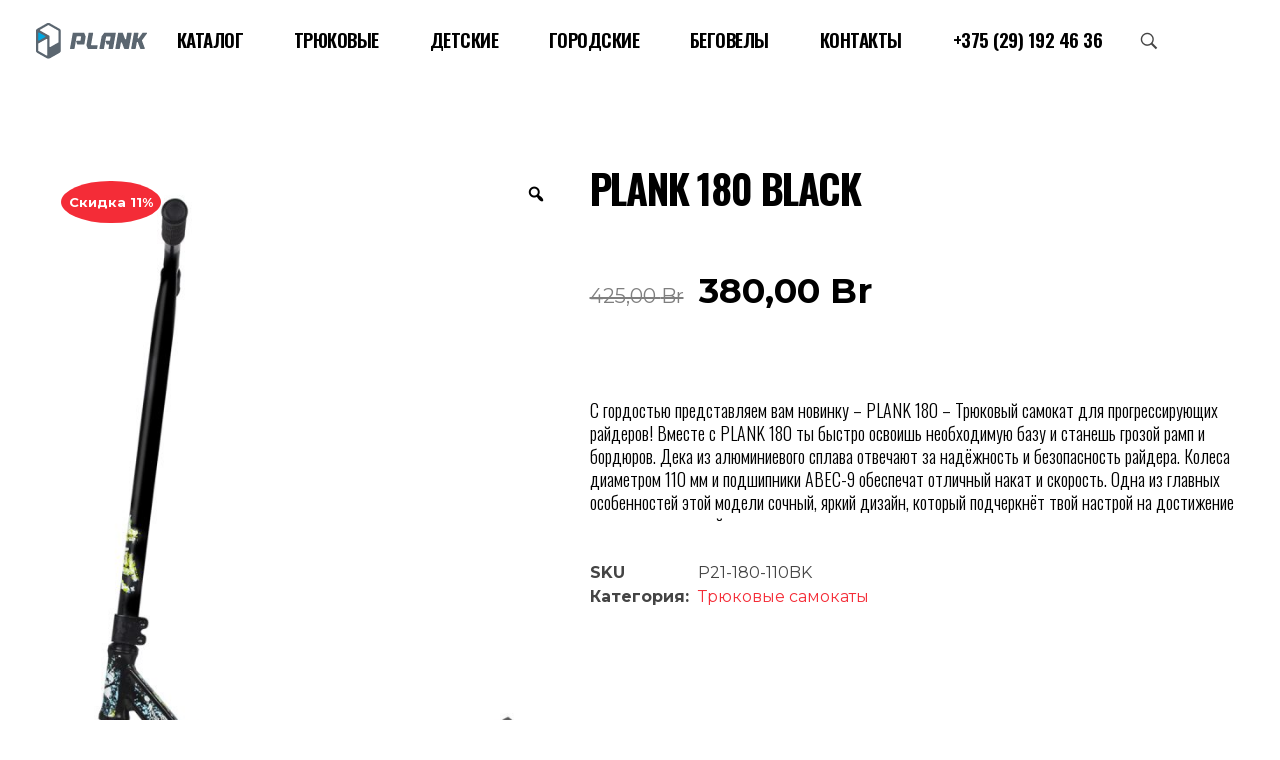

--- FILE ---
content_type: text/html; charset=UTF-8
request_url: https://plank.by/katalog/camokat-plank-180-black/
body_size: 40468
content:
<!DOCTYPE html>
<!--[if IE 9 ]>   <html class="no-js oldie ie9 ie" dir="ltr" lang="ru-RU"
	prefix="og: https://ogp.me/ns#"  > <![endif]-->
<!--[if (gt IE 9)|!(IE)]><!--> <html class="no-js" dir="ltr" lang="ru-RU"
	prefix="og: https://ogp.me/ns#"  > <!--<![endif]-->
<head>
        <meta charset="UTF-8" >
        <meta http-equiv="X-UA-Compatible" content="IE=edge">
        <!-- devices setting -->
        <meta name="viewport"   content="initial-scale=1,user-scalable=no,width=device-width">

<!-- outputs by wp_head -->
<title>PLANK 180 BLACK - Самокаты PLANK</title>

		<!-- All in One SEO 4.2.0 -->
		<meta name="description" content="С гордостью представляем вам новинку - PLANK 180 - Трюковый самокат для прогрессирующих райдеров! Вместе с PLANK 180 ты быстро освоишь необходимую базу и станешь грозой рамп и бордюров. Дека из алюминиевого сплава отвечают за надёжность и безопасность райдера. Колеса диаметром 110 мм и подшипники ABEC-9 обеспечат отличный накат и скорость. Одна из главных особенностей этой модели сочный, яркий дизайн, который подчеркнёт твой настрой на достижение высших показателей." />
		<meta name="robots" content="max-image-preview:large" />
		<link rel="canonical" href="https://plank.by/katalog/camokat-plank-180-black/" />
		<meta property="og:locale" content="ru_RU" />
		<meta property="og:site_name" content="Самокаты PLANK -" />
		<meta property="og:type" content="article" />
		<meta property="og:title" content="PLANK 180 BLACK - Самокаты PLANK" />
		<meta property="og:description" content="С гордостью представляем вам новинку - PLANK 180 - Трюковый самокат для прогрессирующих райдеров! Вместе с PLANK 180 ты быстро освоишь необходимую базу и станешь грозой рамп и бордюров. Дека из алюминиевого сплава отвечают за надёжность и безопасность райдера. Колеса диаметром 110 мм и подшипники ABEC-9 обеспечат отличный накат и скорость. Одна из главных особенностей этой модели сочный, яркий дизайн, который подчеркнёт твой настрой на достижение высших показателей." />
		<meta property="og:url" content="https://plank.by/katalog/camokat-plank-180-black/" />
		<meta property="article:published_time" content="2022-05-10T14:03:13+00:00" />
		<meta property="article:modified_time" content="2022-05-11T08:43:49+00:00" />
		<meta name="twitter:card" content="summary" />
		<meta name="twitter:title" content="PLANK 180 BLACK - Самокаты PLANK" />
		<meta name="twitter:description" content="С гордостью представляем вам новинку - PLANK 180 - Трюковый самокат для прогрессирующих райдеров! Вместе с PLANK 180 ты быстро освоишь необходимую базу и станешь грозой рамп и бордюров. Дека из алюминиевого сплава отвечают за надёжность и безопасность райдера. Колеса диаметром 110 мм и подшипники ABEC-9 обеспечат отличный накат и скорость. Одна из главных особенностей этой модели сочный, яркий дизайн, который подчеркнёт твой настрой на достижение высших показателей." />
		<script type="application/ld+json" class="aioseo-schema">
			{"@context":"https:\/\/schema.org","@graph":[{"@type":"WebSite","@id":"https:\/\/plank.by\/#website","url":"https:\/\/plank.by\/","name":"\u0421\u0430\u043c\u043e\u043a\u0430\u0442\u044b PLANK","inLanguage":"ru-RU","publisher":{"@id":"https:\/\/plank.by\/#organization"}},{"@type":"Organization","@id":"https:\/\/plank.by\/#organization","name":"Plank Sport","url":"https:\/\/plank.by\/"},{"@type":"BreadcrumbList","@id":"https:\/\/plank.by\/katalog\/camokat-plank-180-black\/#breadcrumblist","itemListElement":[{"@type":"ListItem","@id":"https:\/\/plank.by\/#listItem","position":1,"item":{"@type":"WebPage","@id":"https:\/\/plank.by\/","name":"\u0413\u043b\u0430\u0432\u043d\u0430\u044f","description":"\u0422\u0440\u044e\u043a\u043e\u0432\u044b\u0435 \u0441\u0430\u043c\u043e\u043a\u0430\u0442\u044b Plank \u0414\u0432\u0438\u0436 \u041f\u0415\u0420\u0415\u0419\u0422\u0418 \u0412 \u041a\u0410\u0422\u0410\u041b\u041e\u0413 \u041e\u043f\u0438\u0441\u0430\u043d\u0438\u0435 \u0422\u0440\u044e\u043a\u043e\u0432\u044b\u0435 \u0441\u0430\u043c\u043e\u043a\u0430\u0442\u044b Plank \u0434\u043b\u044f \u0444\u0440\u0438\u0441\u0442\u0430\u0439\u043b\u0430 \u0432 \u0441\u043a\u0435\u0439\u0442\u043f\u0430\u0440\u043a\u0435 \u0438 \u043d\u0430 \u0443\u043b\u0438\u0446\u0435 \u043e\u0442\u043a\u0440\u043e\u044e\u0442 \u0412\u0430\u043c \u043d\u043e\u0432\u044b\u0435 \u0432\u043e\u0437\u043c\u043e\u0436\u043d\u043e\u0441\u0442\u0438. \u041f\u0440\u043e\u0447\u043d\u044b\u0439 \u0441\u0430\u043c\u043e\u043a\u0430\u0442 \u0434\u043b\u044f \u0444\u0440\u0438\u0441\u0442\u0430\u0439\u043b\u0430 \u2013 \u0438\u0434\u0435\u0430\u043b\u044c\u043d\u043e\u0435 \u0440\u0435\u0448\u0435\u043d\u0438\u0435 \u0434\u043b\u044f \u0432\u044b\u043f\u043e\u043b\u043d\u0435\u043d\u0438\u044f \u0442\u0440\u044e\u043a\u043e\u0432. \u041a\u043e\u043c\u0444\u043e\u0440\u0442\u043d\u043e\u0435 \u0434\u0432\u0438\u0436\u0435\u043d\u0438\u0435 \u043f\u043e \u0433\u043e\u0440\u043e\u0434\u0443 \u0421\u0430\u043c\u043e\u043a\u0430\u0442\u044b \u0413\u041e\u0420\u041e\u0414\u0421\u041a\u0418\u0415 \u0412 \u043a\u0430\u0442\u0430\u043b\u043e\u0433 \u0420\u0430\u0434\u043e\u0441\u0442\u044c \u043e\u0442 \u043a\u0430\u0442\u0430\u043d\u0438\u044f 3-\u0445 \u043a\u043e\u043b\u0435\u0441\u043d\u044b\u0435 \u0441\u0430\u043c\u043e\u043a\u0430\u0442\u044b \u0414\u0415\u0422\u0421\u041a\u0418\u0415 \u0412 \u043a\u0430\u0442\u0430\u043b\u043e\u0433 \u041f\u0440\u043e\u0441\u0442\u044b\u0435, \u043b\u0451\u0433\u043a\u0438\u0435 \u0438 \u0443\u0434\u043e\u0431\u043d\u044b\u0435 \u0432 \u0438\u0441\u043f\u043e\u043b\u044c\u0437\u043e\u0432\u0430\u043d\u0438\u0438","url":"https:\/\/plank.by\/"},"nextItem":"https:\/\/plank.by\/katalog\/camokat-plank-180-black\/#listItem"},{"@type":"ListItem","@id":"https:\/\/plank.by\/katalog\/camokat-plank-180-black\/#listItem","position":2,"item":{"@type":"WebPage","@id":"https:\/\/plank.by\/katalog\/camokat-plank-180-black\/","name":"PLANK 180 BLACK","description":"\u0421 \u0433\u043e\u0440\u0434\u043e\u0441\u0442\u044c\u044e \u043f\u0440\u0435\u0434\u0441\u0442\u0430\u0432\u043b\u044f\u0435\u043c \u0432\u0430\u043c \u043d\u043e\u0432\u0438\u043d\u043a\u0443 - PLANK 180 - \u0422\u0440\u044e\u043a\u043e\u0432\u044b\u0439 \u0441\u0430\u043c\u043e\u043a\u0430\u0442 \u0434\u043b\u044f \u043f\u0440\u043e\u0433\u0440\u0435\u0441\u0441\u0438\u0440\u0443\u044e\u0449\u0438\u0445 \u0440\u0430\u0439\u0434\u0435\u0440\u043e\u0432! \u0412\u043c\u0435\u0441\u0442\u0435 \u0441 PLANK 180 \u0442\u044b \u0431\u044b\u0441\u0442\u0440\u043e \u043e\u0441\u0432\u043e\u0438\u0448\u044c \u043d\u0435\u043e\u0431\u0445\u043e\u0434\u0438\u043c\u0443\u044e \u0431\u0430\u0437\u0443 \u0438 \u0441\u0442\u0430\u043d\u0435\u0448\u044c \u0433\u0440\u043e\u0437\u043e\u0439 \u0440\u0430\u043c\u043f \u0438 \u0431\u043e\u0440\u0434\u044e\u0440\u043e\u0432. \u0414\u0435\u043a\u0430 \u0438\u0437 \u0430\u043b\u044e\u043c\u0438\u043d\u0438\u0435\u0432\u043e\u0433\u043e \u0441\u043f\u043b\u0430\u0432\u0430 \u043e\u0442\u0432\u0435\u0447\u0430\u044e\u0442 \u0437\u0430 \u043d\u0430\u0434\u0451\u0436\u043d\u043e\u0441\u0442\u044c \u0438 \u0431\u0435\u0437\u043e\u043f\u0430\u0441\u043d\u043e\u0441\u0442\u044c \u0440\u0430\u0439\u0434\u0435\u0440\u0430. \u041a\u043e\u043b\u0435\u0441\u0430 \u0434\u0438\u0430\u043c\u0435\u0442\u0440\u043e\u043c 110 \u043c\u043c \u0438 \u043f\u043e\u0434\u0448\u0438\u043f\u043d\u0438\u043a\u0438 ABEC-9 \u043e\u0431\u0435\u0441\u043f\u0435\u0447\u0430\u0442 \u043e\u0442\u043b\u0438\u0447\u043d\u044b\u0439 \u043d\u0430\u043a\u0430\u0442 \u0438 \u0441\u043a\u043e\u0440\u043e\u0441\u0442\u044c. \u041e\u0434\u043d\u0430 \u0438\u0437 \u0433\u043b\u0430\u0432\u043d\u044b\u0445 \u043e\u0441\u043e\u0431\u0435\u043d\u043d\u043e\u0441\u0442\u0435\u0439 \u044d\u0442\u043e\u0439 \u043c\u043e\u0434\u0435\u043b\u0438 \u0441\u043e\u0447\u043d\u044b\u0439, \u044f\u0440\u043a\u0438\u0439 \u0434\u0438\u0437\u0430\u0439\u043d, \u043a\u043e\u0442\u043e\u0440\u044b\u0439 \u043f\u043e\u0434\u0447\u0435\u0440\u043a\u043d\u0451\u0442 \u0442\u0432\u043e\u0439 \u043d\u0430\u0441\u0442\u0440\u043e\u0439 \u043d\u0430 \u0434\u043e\u0441\u0442\u0438\u0436\u0435\u043d\u0438\u0435 \u0432\u044b\u0441\u0448\u0438\u0445 \u043f\u043e\u043a\u0430\u0437\u0430\u0442\u0435\u043b\u0435\u0439.","url":"https:\/\/plank.by\/katalog\/camokat-plank-180-black\/"},"previousItem":"https:\/\/plank.by\/#listItem"}]},{"@type":"Person","@id":"https:\/\/plank.by\/author\/seo\/#author","url":"https:\/\/plank.by\/author\/seo\/","name":"SEO","image":{"@type":"ImageObject","@id":"https:\/\/plank.by\/katalog\/camokat-plank-180-black\/#authorImage","url":"https:\/\/secure.gravatar.com\/avatar\/8ddb7f4c063477a6f4287a54ddb68494bc2ee6a3bafc9fb16925660b5ebea553?s=96&d=mm&r=g","width":96,"height":96,"caption":"SEO"}},{"@type":"ItemPage","@id":"https:\/\/plank.by\/katalog\/camokat-plank-180-black\/#itempage","url":"https:\/\/plank.by\/katalog\/camokat-plank-180-black\/","name":"PLANK 180 BLACK - \u0421\u0430\u043c\u043e\u043a\u0430\u0442\u044b PLANK","description":"\u0421 \u0433\u043e\u0440\u0434\u043e\u0441\u0442\u044c\u044e \u043f\u0440\u0435\u0434\u0441\u0442\u0430\u0432\u043b\u044f\u0435\u043c \u0432\u0430\u043c \u043d\u043e\u0432\u0438\u043d\u043a\u0443 - PLANK 180 - \u0422\u0440\u044e\u043a\u043e\u0432\u044b\u0439 \u0441\u0430\u043c\u043e\u043a\u0430\u0442 \u0434\u043b\u044f \u043f\u0440\u043e\u0433\u0440\u0435\u0441\u0441\u0438\u0440\u0443\u044e\u0449\u0438\u0445 \u0440\u0430\u0439\u0434\u0435\u0440\u043e\u0432! \u0412\u043c\u0435\u0441\u0442\u0435 \u0441 PLANK 180 \u0442\u044b \u0431\u044b\u0441\u0442\u0440\u043e \u043e\u0441\u0432\u043e\u0438\u0448\u044c \u043d\u0435\u043e\u0431\u0445\u043e\u0434\u0438\u043c\u0443\u044e \u0431\u0430\u0437\u0443 \u0438 \u0441\u0442\u0430\u043d\u0435\u0448\u044c \u0433\u0440\u043e\u0437\u043e\u0439 \u0440\u0430\u043c\u043f \u0438 \u0431\u043e\u0440\u0434\u044e\u0440\u043e\u0432. \u0414\u0435\u043a\u0430 \u0438\u0437 \u0430\u043b\u044e\u043c\u0438\u043d\u0438\u0435\u0432\u043e\u0433\u043e \u0441\u043f\u043b\u0430\u0432\u0430 \u043e\u0442\u0432\u0435\u0447\u0430\u044e\u0442 \u0437\u0430 \u043d\u0430\u0434\u0451\u0436\u043d\u043e\u0441\u0442\u044c \u0438 \u0431\u0435\u0437\u043e\u043f\u0430\u0441\u043d\u043e\u0441\u0442\u044c \u0440\u0430\u0439\u0434\u0435\u0440\u0430. \u041a\u043e\u043b\u0435\u0441\u0430 \u0434\u0438\u0430\u043c\u0435\u0442\u0440\u043e\u043c 110 \u043c\u043c \u0438 \u043f\u043e\u0434\u0448\u0438\u043f\u043d\u0438\u043a\u0438 ABEC-9 \u043e\u0431\u0435\u0441\u043f\u0435\u0447\u0430\u0442 \u043e\u0442\u043b\u0438\u0447\u043d\u044b\u0439 \u043d\u0430\u043a\u0430\u0442 \u0438 \u0441\u043a\u043e\u0440\u043e\u0441\u0442\u044c. \u041e\u0434\u043d\u0430 \u0438\u0437 \u0433\u043b\u0430\u0432\u043d\u044b\u0445 \u043e\u0441\u043e\u0431\u0435\u043d\u043d\u043e\u0441\u0442\u0435\u0439 \u044d\u0442\u043e\u0439 \u043c\u043e\u0434\u0435\u043b\u0438 \u0441\u043e\u0447\u043d\u044b\u0439, \u044f\u0440\u043a\u0438\u0439 \u0434\u0438\u0437\u0430\u0439\u043d, \u043a\u043e\u0442\u043e\u0440\u044b\u0439 \u043f\u043e\u0434\u0447\u0435\u0440\u043a\u043d\u0451\u0442 \u0442\u0432\u043e\u0439 \u043d\u0430\u0441\u0442\u0440\u043e\u0439 \u043d\u0430 \u0434\u043e\u0441\u0442\u0438\u0436\u0435\u043d\u0438\u0435 \u0432\u044b\u0441\u0448\u0438\u0445 \u043f\u043e\u043a\u0430\u0437\u0430\u0442\u0435\u043b\u0435\u0439.","inLanguage":"ru-RU","isPartOf":{"@id":"https:\/\/plank.by\/#website"},"breadcrumb":{"@id":"https:\/\/plank.by\/katalog\/camokat-plank-180-black\/#breadcrumblist"},"author":"https:\/\/plank.by\/author\/seo\/#author","creator":"https:\/\/plank.by\/author\/seo\/#author","image":{"@type":"ImageObject","@id":"https:\/\/plank.by\/#mainImage","url":"https:\/\/plank.by\/wp-content\/uploads\/2022\/05\/1-10.jpg","width":900,"height":1200},"primaryImageOfPage":{"@id":"https:\/\/plank.by\/katalog\/camokat-plank-180-black\/#mainImage"},"datePublished":"2022-05-10T14:03:13+03:00","dateModified":"2022-05-11T08:43:49+03:00"}]}
		</script>
		<!-- All in One SEO -->

<link rel='dns-prefetch' href='//www.googletagmanager.com' />
<link rel='dns-prefetch' href='//fonts.googleapis.com' />
<link rel="alternate" type="application/rss+xml" title="Самокаты PLANK &raquo; Лента" href="https://plank.by/feed/" />
<link rel="alternate" type="application/rss+xml" title="Самокаты PLANK &raquo; Лента комментариев" href="https://plank.by/comments/feed/" />
<link rel="alternate" title="oEmbed (JSON)" type="application/json+oembed" href="https://plank.by/wp-json/oembed/1.0/embed?url=https%3A%2F%2Fplank.by%2Fkatalog%2Fcamokat-plank-180-black%2F" />
<link rel="alternate" title="oEmbed (XML)" type="text/xml+oembed" href="https://plank.by/wp-json/oembed/1.0/embed?url=https%3A%2F%2Fplank.by%2Fkatalog%2Fcamokat-plank-180-black%2F&#038;format=xml" />
<style id='wp-img-auto-sizes-contain-inline-css' type='text/css'>
img:is([sizes=auto i],[sizes^="auto," i]){contain-intrinsic-size:3000px 1500px}
/*# sourceURL=wp-img-auto-sizes-contain-inline-css */
</style>
<style id='wp-emoji-styles-inline-css' type='text/css'>

	img.wp-smiley, img.emoji {
		display: inline !important;
		border: none !important;
		box-shadow: none !important;
		height: 1em !important;
		width: 1em !important;
		margin: 0 0.07em !important;
		vertical-align: -0.1em !important;
		background: none !important;
		padding: 0 !important;
	}
/*# sourceURL=wp-emoji-styles-inline-css */
</style>
<link rel='stylesheet' id='wp-block-library-css' href='https://plank.by/wp-includes/css/dist/block-library/style.min.css?ver=6.9' type='text/css' media='all' />
<style id='global-styles-inline-css' type='text/css'>
:root{--wp--preset--aspect-ratio--square: 1;--wp--preset--aspect-ratio--4-3: 4/3;--wp--preset--aspect-ratio--3-4: 3/4;--wp--preset--aspect-ratio--3-2: 3/2;--wp--preset--aspect-ratio--2-3: 2/3;--wp--preset--aspect-ratio--16-9: 16/9;--wp--preset--aspect-ratio--9-16: 9/16;--wp--preset--color--black: #000000;--wp--preset--color--cyan-bluish-gray: #abb8c3;--wp--preset--color--white: #ffffff;--wp--preset--color--pale-pink: #f78da7;--wp--preset--color--vivid-red: #cf2e2e;--wp--preset--color--luminous-vivid-orange: #ff6900;--wp--preset--color--luminous-vivid-amber: #fcb900;--wp--preset--color--light-green-cyan: #7bdcb5;--wp--preset--color--vivid-green-cyan: #00d084;--wp--preset--color--pale-cyan-blue: #8ed1fc;--wp--preset--color--vivid-cyan-blue: #0693e3;--wp--preset--color--vivid-purple: #9b51e0;--wp--preset--gradient--vivid-cyan-blue-to-vivid-purple: linear-gradient(135deg,rgb(6,147,227) 0%,rgb(155,81,224) 100%);--wp--preset--gradient--light-green-cyan-to-vivid-green-cyan: linear-gradient(135deg,rgb(122,220,180) 0%,rgb(0,208,130) 100%);--wp--preset--gradient--luminous-vivid-amber-to-luminous-vivid-orange: linear-gradient(135deg,rgb(252,185,0) 0%,rgb(255,105,0) 100%);--wp--preset--gradient--luminous-vivid-orange-to-vivid-red: linear-gradient(135deg,rgb(255,105,0) 0%,rgb(207,46,46) 100%);--wp--preset--gradient--very-light-gray-to-cyan-bluish-gray: linear-gradient(135deg,rgb(238,238,238) 0%,rgb(169,184,195) 100%);--wp--preset--gradient--cool-to-warm-spectrum: linear-gradient(135deg,rgb(74,234,220) 0%,rgb(151,120,209) 20%,rgb(207,42,186) 40%,rgb(238,44,130) 60%,rgb(251,105,98) 80%,rgb(254,248,76) 100%);--wp--preset--gradient--blush-light-purple: linear-gradient(135deg,rgb(255,206,236) 0%,rgb(152,150,240) 100%);--wp--preset--gradient--blush-bordeaux: linear-gradient(135deg,rgb(254,205,165) 0%,rgb(254,45,45) 50%,rgb(107,0,62) 100%);--wp--preset--gradient--luminous-dusk: linear-gradient(135deg,rgb(255,203,112) 0%,rgb(199,81,192) 50%,rgb(65,88,208) 100%);--wp--preset--gradient--pale-ocean: linear-gradient(135deg,rgb(255,245,203) 0%,rgb(182,227,212) 50%,rgb(51,167,181) 100%);--wp--preset--gradient--electric-grass: linear-gradient(135deg,rgb(202,248,128) 0%,rgb(113,206,126) 100%);--wp--preset--gradient--midnight: linear-gradient(135deg,rgb(2,3,129) 0%,rgb(40,116,252) 100%);--wp--preset--font-size--small: 13px;--wp--preset--font-size--medium: 20px;--wp--preset--font-size--large: 36px;--wp--preset--font-size--x-large: 42px;--wp--preset--spacing--20: 0.44rem;--wp--preset--spacing--30: 0.67rem;--wp--preset--spacing--40: 1rem;--wp--preset--spacing--50: 1.5rem;--wp--preset--spacing--60: 2.25rem;--wp--preset--spacing--70: 3.38rem;--wp--preset--spacing--80: 5.06rem;--wp--preset--shadow--natural: 6px 6px 9px rgba(0, 0, 0, 0.2);--wp--preset--shadow--deep: 12px 12px 50px rgba(0, 0, 0, 0.4);--wp--preset--shadow--sharp: 6px 6px 0px rgba(0, 0, 0, 0.2);--wp--preset--shadow--outlined: 6px 6px 0px -3px rgb(255, 255, 255), 6px 6px rgb(0, 0, 0);--wp--preset--shadow--crisp: 6px 6px 0px rgb(0, 0, 0);}:where(.is-layout-flex){gap: 0.5em;}:where(.is-layout-grid){gap: 0.5em;}body .is-layout-flex{display: flex;}.is-layout-flex{flex-wrap: wrap;align-items: center;}.is-layout-flex > :is(*, div){margin: 0;}body .is-layout-grid{display: grid;}.is-layout-grid > :is(*, div){margin: 0;}:where(.wp-block-columns.is-layout-flex){gap: 2em;}:where(.wp-block-columns.is-layout-grid){gap: 2em;}:where(.wp-block-post-template.is-layout-flex){gap: 1.25em;}:where(.wp-block-post-template.is-layout-grid){gap: 1.25em;}.has-black-color{color: var(--wp--preset--color--black) !important;}.has-cyan-bluish-gray-color{color: var(--wp--preset--color--cyan-bluish-gray) !important;}.has-white-color{color: var(--wp--preset--color--white) !important;}.has-pale-pink-color{color: var(--wp--preset--color--pale-pink) !important;}.has-vivid-red-color{color: var(--wp--preset--color--vivid-red) !important;}.has-luminous-vivid-orange-color{color: var(--wp--preset--color--luminous-vivid-orange) !important;}.has-luminous-vivid-amber-color{color: var(--wp--preset--color--luminous-vivid-amber) !important;}.has-light-green-cyan-color{color: var(--wp--preset--color--light-green-cyan) !important;}.has-vivid-green-cyan-color{color: var(--wp--preset--color--vivid-green-cyan) !important;}.has-pale-cyan-blue-color{color: var(--wp--preset--color--pale-cyan-blue) !important;}.has-vivid-cyan-blue-color{color: var(--wp--preset--color--vivid-cyan-blue) !important;}.has-vivid-purple-color{color: var(--wp--preset--color--vivid-purple) !important;}.has-black-background-color{background-color: var(--wp--preset--color--black) !important;}.has-cyan-bluish-gray-background-color{background-color: var(--wp--preset--color--cyan-bluish-gray) !important;}.has-white-background-color{background-color: var(--wp--preset--color--white) !important;}.has-pale-pink-background-color{background-color: var(--wp--preset--color--pale-pink) !important;}.has-vivid-red-background-color{background-color: var(--wp--preset--color--vivid-red) !important;}.has-luminous-vivid-orange-background-color{background-color: var(--wp--preset--color--luminous-vivid-orange) !important;}.has-luminous-vivid-amber-background-color{background-color: var(--wp--preset--color--luminous-vivid-amber) !important;}.has-light-green-cyan-background-color{background-color: var(--wp--preset--color--light-green-cyan) !important;}.has-vivid-green-cyan-background-color{background-color: var(--wp--preset--color--vivid-green-cyan) !important;}.has-pale-cyan-blue-background-color{background-color: var(--wp--preset--color--pale-cyan-blue) !important;}.has-vivid-cyan-blue-background-color{background-color: var(--wp--preset--color--vivid-cyan-blue) !important;}.has-vivid-purple-background-color{background-color: var(--wp--preset--color--vivid-purple) !important;}.has-black-border-color{border-color: var(--wp--preset--color--black) !important;}.has-cyan-bluish-gray-border-color{border-color: var(--wp--preset--color--cyan-bluish-gray) !important;}.has-white-border-color{border-color: var(--wp--preset--color--white) !important;}.has-pale-pink-border-color{border-color: var(--wp--preset--color--pale-pink) !important;}.has-vivid-red-border-color{border-color: var(--wp--preset--color--vivid-red) !important;}.has-luminous-vivid-orange-border-color{border-color: var(--wp--preset--color--luminous-vivid-orange) !important;}.has-luminous-vivid-amber-border-color{border-color: var(--wp--preset--color--luminous-vivid-amber) !important;}.has-light-green-cyan-border-color{border-color: var(--wp--preset--color--light-green-cyan) !important;}.has-vivid-green-cyan-border-color{border-color: var(--wp--preset--color--vivid-green-cyan) !important;}.has-pale-cyan-blue-border-color{border-color: var(--wp--preset--color--pale-cyan-blue) !important;}.has-vivid-cyan-blue-border-color{border-color: var(--wp--preset--color--vivid-cyan-blue) !important;}.has-vivid-purple-border-color{border-color: var(--wp--preset--color--vivid-purple) !important;}.has-vivid-cyan-blue-to-vivid-purple-gradient-background{background: var(--wp--preset--gradient--vivid-cyan-blue-to-vivid-purple) !important;}.has-light-green-cyan-to-vivid-green-cyan-gradient-background{background: var(--wp--preset--gradient--light-green-cyan-to-vivid-green-cyan) !important;}.has-luminous-vivid-amber-to-luminous-vivid-orange-gradient-background{background: var(--wp--preset--gradient--luminous-vivid-amber-to-luminous-vivid-orange) !important;}.has-luminous-vivid-orange-to-vivid-red-gradient-background{background: var(--wp--preset--gradient--luminous-vivid-orange-to-vivid-red) !important;}.has-very-light-gray-to-cyan-bluish-gray-gradient-background{background: var(--wp--preset--gradient--very-light-gray-to-cyan-bluish-gray) !important;}.has-cool-to-warm-spectrum-gradient-background{background: var(--wp--preset--gradient--cool-to-warm-spectrum) !important;}.has-blush-light-purple-gradient-background{background: var(--wp--preset--gradient--blush-light-purple) !important;}.has-blush-bordeaux-gradient-background{background: var(--wp--preset--gradient--blush-bordeaux) !important;}.has-luminous-dusk-gradient-background{background: var(--wp--preset--gradient--luminous-dusk) !important;}.has-pale-ocean-gradient-background{background: var(--wp--preset--gradient--pale-ocean) !important;}.has-electric-grass-gradient-background{background: var(--wp--preset--gradient--electric-grass) !important;}.has-midnight-gradient-background{background: var(--wp--preset--gradient--midnight) !important;}.has-small-font-size{font-size: var(--wp--preset--font-size--small) !important;}.has-medium-font-size{font-size: var(--wp--preset--font-size--medium) !important;}.has-large-font-size{font-size: var(--wp--preset--font-size--large) !important;}.has-x-large-font-size{font-size: var(--wp--preset--font-size--x-large) !important;}
/*# sourceURL=global-styles-inline-css */
</style>

<style id='classic-theme-styles-inline-css' type='text/css'>
/*! This file is auto-generated */
.wp-block-button__link{color:#fff;background-color:#32373c;border-radius:9999px;box-shadow:none;text-decoration:none;padding:calc(.667em + 2px) calc(1.333em + 2px);font-size:1.125em}.wp-block-file__button{background:#32373c;color:#fff;text-decoration:none}
/*# sourceURL=/wp-includes/css/classic-themes.min.css */
</style>
<link rel='stylesheet' id='contact-form-7-css' href='https://plank.by/wp-content/cache/autoptimize/css/autoptimize_single_e6fae855021a88a0067fcc58121c594f.css?ver=5.5.6' type='text/css' media='all' />
<link rel='stylesheet' id='bodhi-svgs-attachment-css' href='https://plank.by/wp-content/cache/autoptimize/css/autoptimize_single_572161d751ca3b708cb5500fd5c61935.css?ver=6.9' type='text/css' media='all' />
<link rel='stylesheet' id='photoswipe-css' href='https://plank.by/wp-content/plugins/woocommerce/assets/css/photoswipe/photoswipe.min.css?ver=6.5.1' type='text/css' media='all' />
<link rel='stylesheet' id='photoswipe-default-skin-css' href='https://plank.by/wp-content/plugins/woocommerce/assets/css/photoswipe/default-skin/default-skin.min.css?ver=6.5.1' type='text/css' media='all' />
<link rel='stylesheet' id='woocommerce-layout-css' href='https://plank.by/wp-content/cache/autoptimize/css/autoptimize_single_1ddf23fcfd1b2941c456ce01da8180a6.css?ver=6.5.1' type='text/css' media='all' />
<link rel='stylesheet' id='woocommerce-smallscreen-css' href='https://plank.by/wp-content/cache/autoptimize/css/autoptimize_single_456663a286a204386735fd775542a59e.css?ver=6.5.1' type='text/css' media='only screen and (max-width: 768px)' />
<link rel='stylesheet' id='woocommerce-general-css' href='https://plank.by/wp-content/cache/autoptimize/css/autoptimize_single_979b8b56e801469d95453055366ef54c.css?ver=6.5.1' type='text/css' media='all' />
<style id='woocommerce-inline-inline-css' type='text/css'>
.woocommerce form .form-row .required { visibility: visible; }
/*# sourceURL=woocommerce-inline-inline-css */
</style>
<link rel='stylesheet' id='wp-ulike-css' href='https://plank.by/wp-content/plugins/wp-ulike/assets/css/wp-ulike.min.css?ver=4.6.1' type='text/css' media='all' />
<link rel='stylesheet' id='woo-variation-gallery-slider-css' href='https://plank.by/wp-content/plugins/woo-variation-gallery/assets/css/slick.min.css?ver=1.8.1' type='text/css' media='all' />
<link rel='stylesheet' id='dashicons-css' href='https://plank.by/wp-includes/css/dashicons.min.css?ver=6.9' type='text/css' media='all' />
<style id='dashicons-inline-css' type='text/css'>
[data-font="Dashicons"]:before {font-family: 'Dashicons' !important;content: attr(data-icon) !important;speak: none !important;font-weight: normal !important;font-variant: normal !important;text-transform: none !important;line-height: 1 !important;font-style: normal !important;-webkit-font-smoothing: antialiased !important;-moz-osx-font-smoothing: grayscale !important;}
/*# sourceURL=dashicons-inline-css */
</style>
<link rel='stylesheet' id='woo-variation-gallery-css' href='https://plank.by/wp-content/plugins/woo-variation-gallery/assets/css/frontend.min.css?ver=1652275108' type='text/css' media='all' />
<style id='woo-variation-gallery-inline-css' type='text/css'>
:root {--wvg-thumbnail-item: 4;--wvg-thumbnail-item-gap: 0px;--wvg-single-image-size: 600px;--wvg-gallery-width: 100%;--wvg-gallery-margin: 30px;}/* Default Width */.woo-variation-product-gallery {max-width: 100% !important;width: 100%;}/* Medium Devices, Desktops *//* Small Devices, Tablets */@media only screen and (max-width: 768px) {.woo-variation-product-gallery {width: 720px;max-width: 100% !important;}}/* Extra Small Devices, Phones */@media only screen and (max-width: 480px) {.woo-variation-product-gallery {width: 320px;max-width: 100% !important;}}
/*# sourceURL=woo-variation-gallery-inline-css */
</style>
<link rel='stylesheet' id='yith_wccl_frontend-css' href='https://plank.by/wp-content/cache/autoptimize/css/autoptimize_single_967024879b2941f7890177921c620d8b.css?ver=1.18.0' type='text/css' media='all' />
<link rel='stylesheet' id='auxin-base-css' href='https://plank.by/wp-content/cache/autoptimize/css/autoptimize_single_dc63b9d442e30c2d7458a65739daebc8.css?ver=2.9.5' type='text/css' media='all' />
<link rel='stylesheet' id='auxin-front-icon-css' href='https://plank.by/wp-content/cache/autoptimize/css/autoptimize_single_c5f00a9cb37c5707e889a7889ff458cd.css?ver=2.9.5' type='text/css' media='all' />
<link rel='stylesheet' id='auxin-main-css' href='https://plank.by/wp-content/cache/autoptimize/css/autoptimize_single_4a6eac74abc71a24053d308a335ad1fb.css?ver=2.9.5' type='text/css' media='all' />
<link rel='stylesheet' id='elementor-icons-css' href='https://plank.by/wp-content/plugins/elementor/assets/lib/eicons/css/elementor-icons.min.css?ver=5.15.0' type='text/css' media='all' />
<link rel='stylesheet' id='elementor-frontend-legacy-css' href='https://plank.by/wp-content/plugins/elementor/assets/css/frontend-legacy.min.css?ver=3.6.5' type='text/css' media='all' />
<link rel='stylesheet' id='elementor-frontend-css' href='https://plank.by/wp-content/plugins/elementor/assets/css/frontend.min.css?ver=3.6.5' type='text/css' media='all' />
<link rel='stylesheet' id='elementor-post-71-css' href='https://plank.by/wp-content/cache/autoptimize/css/autoptimize_single_76928ba081377b7798909c29cadc026a.css?ver=1652431038' type='text/css' media='all' />
<link rel='stylesheet' id='auxin-elementor-base-css' href='https://plank.by/wp-content/cache/autoptimize/css/autoptimize_single_e6aac22d7f081f5d8c1f0c386b33d644.css?ver=2.9.5' type='text/css' media='all' />
<link rel='stylesheet' id='auxin-elementor-widgets-css' href='https://plank.by/wp-content/cache/autoptimize/css/autoptimize_single_bcac653a4c98073fc9711917f8157709.css?ver=6.9' type='text/css' media='all' />
<link rel='stylesheet' id='mediaelement-css' href='https://plank.by/wp-includes/js/mediaelement/mediaelementplayer-legacy.min.css?ver=4.2.17' type='text/css' media='all' />
<link rel='stylesheet' id='wp-mediaelement-css' href='https://plank.by/wp-includes/js/mediaelement/wp-mediaelement.min.css?ver=6.9' type='text/css' media='all' />
<link rel='stylesheet' id='elementor-pro-css' href='https://plank.by/wp-content/plugins/elementor-pro/assets/css/frontend.min.css?ver=3.6.5' type='text/css' media='all' />
<link rel='stylesheet' id='elementor-post-247-css' href='https://plank.by/wp-content/cache/autoptimize/css/autoptimize_single_8364639dccaff5e2ff71174b584491a2.css?ver=1652434020' type='text/css' media='all' />
<link rel='stylesheet' id='msl-main-css' href='https://plank.by/wp-content/cache/autoptimize/css/autoptimize_single_b451a096ff889c758f0337968beedbf2.css?ver=3.8.1' type='text/css' media='all' />
<link rel='stylesheet' id='msl-custom-css' href='https://plank.by/wp-content/uploads/master-slider/custom.css?ver=1.1' type='text/css' media='all' />
<link rel='stylesheet' id='auxin-fonts-google-css' href='//fonts.googleapis.com/css?family=Montserrat%3A100%2C100italic%2C200%2C200italic%2C300%2C300italic%2Cregular%2Citalic%2C500%2C500italic%2C600%2C600italic%2C700%2C700italic%2C800%2C800italic%2C900%2C900italic%7CPoppins%3A100%2C100italic%2C200%2C200italic%2C300%2C300italic%2Cregular%2Citalic%2C500%2C500italic%2C600%2C600italic%2C700%2C700italic%2C800%2C800italic%2C900%2C900italic&#038;ver=5.9' type='text/css' media='all' />
<link rel='stylesheet' id='auxin-custom-css' href='https://plank.by/wp-content/cache/autoptimize/css/autoptimize_single_5140be8e4952ec92f535b7d48f646141.css?ver=5.9' type='text/css' media='all' />
<link rel='stylesheet' id='elementor-post-73-css' href='https://plank.by/wp-content/cache/autoptimize/css/autoptimize_single_ecc98f1689343a3e787ee425b9c34244.css?ver=1761566352' type='text/css' media='all' />
<link rel='stylesheet' id='elementor-post-74-css' href='https://plank.by/wp-content/cache/autoptimize/css/autoptimize_single_4169b8da5e69baeda4685f653e126fb4.css?ver=1761566241' type='text/css' media='all' />
<link rel='stylesheet' id='google-fonts-1-css' href='https://fonts.googleapis.com/css?family=Oswald%3A100%2C100italic%2C200%2C200italic%2C300%2C300italic%2C400%2C400italic%2C500%2C500italic%2C600%2C600italic%2C700%2C700italic%2C800%2C800italic%2C900%2C900italic%7CMontserrat%3A100%2C100italic%2C200%2C200italic%2C300%2C300italic%2C400%2C400italic%2C500%2C500italic%2C600%2C600italic%2C700%2C700italic%2C800%2C800italic%2C900%2C900italic&#038;display=auto&#038;subset=cyrillic&#038;ver=6.9' type='text/css' media='all' />
<script type="text/template" id="tmpl-variation-template">
	<div class="woocommerce-variation-description">{{{ data.variation.variation_description }}}</div>
	<div class="woocommerce-variation-price">{{{ data.variation.price_html }}}</div>
	<div class="woocommerce-variation-availability">{{{ data.variation.availability_html }}}</div>
</script>
<script type="text/template" id="tmpl-unavailable-variation-template">
	<p>Sorry, this product is unavailable. Please choose a different combination.</p>
</script>
<script defer type="text/javascript" src="https://plank.by/wp-content/plugins/wp-yandex-metrika/assets/YmEc.min.js?ver=1.1.6" id="wp-yandex-metrika_YmEc-js"></script>
<script type="text/javascript" src="https://plank.by/wp-includes/js/jquery/jquery.min.js?ver=3.7.1" id="jquery-core-js"></script>
<script defer type="text/javascript" src="https://plank.by/wp-includes/js/jquery/jquery-migrate.min.js?ver=3.4.1" id="jquery-migrate-js"></script>
<script defer type="text/javascript" src="https://plank.by/wp-content/plugins/wp-yandex-metrika/assets/frontend.min.js?ver=1.1.6" id="wp-yandex-metrika_frontend-js"></script>

<!-- Google Analytics snippet added by Site Kit -->
<script type="text/javascript" src="https://www.googletagmanager.com/gtag/js?id=UA-228688412-1" id="google_gtagjs-js" async></script>
<script defer id="google_gtagjs-js-after" src="[data-uri]"></script>

<!-- End Google Analytics snippet added by Site Kit -->
<script defer id="auxin-modernizr-js-extra" src="[data-uri]"></script>
<script defer id="auxin-modernizr-js-before" src="[data-uri]"></script>
<script defer type="text/javascript" src="https://plank.by/wp-content/themes/phlox/js/solo/modernizr-custom.min.js?ver=2.9.5" id="auxin-modernizr-js"></script>
<link rel="https://api.w.org/" href="https://plank.by/wp-json/" /><link rel="alternate" title="JSON" type="application/json" href="https://plank.by/wp-json/wp/v2/product/1016" /><link rel="EditURI" type="application/rsd+xml" title="RSD" href="https://plank.by/xmlrpc.php?rsd" />
<meta name="generator" content="WordPress 6.9" />
<meta name="generator" content="WooCommerce 6.5.1" />
<link rel='shortlink' href='https://plank.by/?p=1016' />
    <meta name="title"       content="PLANK 180 BLACK" />
    <meta name="description" content="С гордостью представляем вам новинку - PLANK 180 - Трюковый самокат для прогрессирующих райдеров! Вместе с PLANK 180 ты быстро освоишь необходимую базу и станешь грозой рамп и бордюров. Дека из алюминиевого сплава отвечают за надёжность и безопасность райдера. Колеса диаметром 110 мм и подшипники ABEC-9 обеспечат отличный накат и скорость. Одна из главных особенностей этой модели сочный, яркий дизайн, который подчеркнёт твой настрой на достижение высших показателей." />
        <link rel="image_src"    href="https://plank.by/wp-content/uploads/2022/05/1-10-90x90.jpg" />
    <meta name="generator" content="Site Kit by Google 1.74.0" /><script defer src="[data-uri]"></script>
<meta name="generator" content="MasterSlider 3.8.1 - Responsive Touch Image Slider | avt.li/msf" />
<!-- Chrome, Firefox OS and Opera -->
<meta name="theme-color" content="rgb(244, 44, 55)" />
<!-- Windows Phone -->
<meta name="msapplication-navbutton-color" content="rgb(244, 44, 55)" />
<!-- iOS Safari -->
<meta name="apple-mobile-web-app-capable" content="yes">
<meta name="apple-mobile-web-app-status-bar-style" content="black-translucent">

	<noscript><style>.woocommerce-product-gallery{ opacity: 1 !important; }</style></noscript>
	        <!-- Yandex.Metrica counter -->
        <script defer src="[data-uri]"></script>
        <!-- /Yandex.Metrica counter -->
        <link rel="icon" href="https://plank.by/wp-content/uploads/2022/05/cropped-favic-32x32.png" sizes="32x32" />
<link rel="icon" href="https://plank.by/wp-content/uploads/2022/05/cropped-favic-192x192.png" sizes="192x192" />
<link rel="apple-touch-icon" href="https://plank.by/wp-content/uploads/2022/05/cropped-favic-180x180.png" />
<meta name="msapplication-TileImage" content="https://plank.by/wp-content/uploads/2022/05/cropped-favic-270x270.png" />
		<style type="text/css" id="wp-custom-css">
			

span.price {
	color: #000 !important;
}

/* Shop Page  */
.post-type-archive .page-title-section  .page-header .aux-container{
   text-align: center;
}
@media screen and (max-width: 503px){
.post-type-archive .aux-main .aux-wrapper .aux-container .aux-primary .content .products .product, .single-product .aux-main .aux-wrapper .aux-container .aux-primary .content .products .product{
    width: 100%;
}
}
/*******/
#site-title {display:none;}
/******/
.page-title-section .aux-breadcrumbs{
	 margin-bottom:10px;
}
.page-title-section .page-header{
	 border-bottom:none;
background: rgb(226,226,226);
background: linear-gradient(94deg, var(--e-global-color-accent) 52%, var(--e-global-color-d8899ec) 89%);
}

.aux-shop-archive .aux-sidebar .sidebar-inner .sidebar-content .searchform input[type="text"]{
   background: rgb(226,226,226);
background: linear-gradient(94deg, var(--e-global-color-accent) 52%, var(--e-global-color-d8899ec) 89%);
   border-radius: 30px;
   border: none;	
	 position:relative;
	 max-width:100%;
		padding:20px 28px;
	
}
.searchform input[type="text"]::-moz-placeholder{
	 font-weight:400;
	 line-height:19px;	 
	 font-size:16px;
  color:rgba(0,0,0,0.40)!important;

}
.searchform input[type="text"]::-webkit-input-placeholder{
	 font-weight:400;
	 line-height:19px;	 
	 font-size:16px;
  color:rgba(0,0,0,0.40)!important;
}
.aux-sidebar-style-border.left-sidebar .aux-sidebar-primary{
	 border:none;
	 margin-top: 20px;
		
}
.aux-shop-archive .aux-sidebar .sidebar-inner .sidebar-content .searchform:after{
	 content: "\e1d0";
   font-size: 20px;
   position: absolute;
   font-family: "auxin-front" !important;
   font-style: normal !important;
   font-weight: normal !important;
   font-variant: normal !important;
   text-transform: none !important;
   speak: none;
   line-height: 1;
    -webkit-font-smoothing: antialiased;
   right: 36px;
   top: 57px;
   background-color: var(--e-global-color-primary);
   color: #fff;
   padding: 12px;
   border-radius: 25px;
	 box-shadow: 0 5px 25px rgba(244,44,55,0.40);
}
.aux-shop-archive .aux-wrapper .aux-container .aux-primary .woocommerce-ordering .orderby{
   background-color:var(--e-global-color-871c65e);
   border-radius: 38px;
   border: none;
	 padding: 16px 0px 16px 29px;
}
@media (max-width: 498px){
.aux-shop-archive .aux-wrapper .aux-container .aux-primary .woocommerce-ordering .orderby {
      font-size: 12px;
}.aux-shop-archive .aux-wrapper .aux-container .aux-primary .woocommerce-result-count{
font-weight: 400;
}
	.aux-shop-archive .aux-wrapper .aux-container .aux-primary .woocommerce-ordering:after{
left: 193px;
    right: auto;
}
.aux-shop-archive .aux-wrapper .aux-container .aux-primary .woocommerce-ordering{
    width: 100%;
    margin: 0!important;
    margin-bottom: 28px!important;
}
}
.widget-container.aux-toggle-widget.aux-open .widget-title:after{
    top: 11px!important;
   transform: rotate(-90deg)!important;
}
.aux-shop-archive .aux-wrapper .aux-container .aux-primary .woocommerce-ordering .orderby{
   font-family: Montserrat;
   font-size: 15px;
   font-weight: 500;
   color: #fff;
	 background-image:none!important;

}
.aux-shop-archive .aux-wrapper .aux-container .aux-primary .woocommerce-ordering{
	 position:relative;
	 margin-top: -38px;
   margin-bottom: 55px;
}
.aux-shop-archive .aux-wrapper .aux-container .aux-primary .woocommerce-ordering:after{
left: 193px;
    right: auto;
}
.aux-shop-archive .aux-wrapper .aux-container .aux-primary .woocommerce-ordering:after{
   content: "\e1e9"!important;
   color: #fff;
   position: absolute;
   right: 20px;
   top: 21px;
   font-size: 12px;
   font-family: "auxin-front" !important;
   font-style: normal !important;
   font-weight: normal !important;
   font-variant: normal !important;
   text-transform: none !important;
   speak: none;
   line-height: 1;
    -webkit-font-smoothing: antialiased;
}
.aux-shop-archive .aux-wrapper .aux-container .aux-primary .woocommerce-result-count{
padding-top: 9px;
   font-size: 16px;
   font-weight: 400;
   line-height: 23px;
   color: var(--e-global-color-text);
}
.aux-shop-archive .products .product .woocommerce-loop-product__title {
   font-size: 17px;
   font-weight: 400;
   line-height: 23px;
   color: var(--e-global-color-text);
	 padding-top: 4px;
	 letter-spacing:-0.51px;
	 transition: all .2s cubic-bezier(.4,0,.2,1) 70ms;
}
.aux-shop-archive .product:hover   .woocommerce-loop-product__title{
	 color:var(--e-global-color-primary)!important;
	 font-weight:bold;
	 transition: all .2s cubic-bezier(.4,0,.2,1) 70ms;
}
.aux-shop-archive .products .product .price ins .woocommerce-Price-amount, .aux-shop-archive .products .product .price  .woocommerce-Price-amount {
   font-size: 20px;
   font-weight: bold;
   line-height: 24px;
   color: var(--e-global-color-text);
	 letter-spacing:-0.6px;
}
.aux-shop-archive .products .product .price del .woocommerce-Price-amount, .woocommerce ul.products li.product .price{
	 font-size: 16px;
   font-weight: 500;
   line-height: 24px;
   color: var(--e-global-color-secondary);
	 letter-spacing:-0.48px;	  
	 transition: transform 1.2s cubic-bezier(.19,1,.22,1) 70ms !important;	 
}
.aux-shop-archive .products .product .price .woocommerce-Price-amount .woocommerce-Price-currencySymbol{
	 padding-right: 5px;
}
.aux-shop-archive .products .product .price{
	 padding-top:7px;
}
.aux-shop-archive a.button, .aux-shop-archive a.button:hover{
   background-color: var(--e-global-color-primary);
   border-radius: 25px;
   font-size: 15px;
   font-weight: 400;
   line-height: 19px;
   color: #fff;
   letter-spacing: -0.45px;
   text-transform: capitalize;
   padding: 9px 25px;
}
.aux-shop-archive a.button:not(.product_type_variable){
   position: absolute;
   bottom: 0;
   left: -158px;
}

.aux-shop-archive a.button.added:not(.product_type_variable) {
	left: -181px;
}
.aux-shop-archive a.button.product_type_variable {
	bottom: 10px;
}
.single-product a.button.product_type_variable{
   bottom: 10px;
   left: -175px;
}
.aux-shop-archive .product:hover  .price{
   transform: translateX(calc(34% + 30px)) !important;
   transition: transform 1.2s cubic-bezier(.19,1,.22,1) 70ms !important;
}
.aux-shop-archive .product:hover  .button {
   transform: translateX(calc(97% + 30px)) !important;
   transition: transform 1.2s cubic-bezier(.19,1,.22,1) 70ms !important;
}
.aux-shop-archive .aux-wrapper .aux-container .product{	
   position: relative;
   overflow: hidden;
}
.aux-shop-archive .aux-wrapper .aux-container .aux-primary .content .product img {
   border-radius: 20px;
}
.aux-shop-archive ul.products li.product .onsale{
   top: 21px;
   right: auto;
   left: 16px;
   width: 48px;
   background-color: var(--e-global-color-primary);
   font-size: 13px;
   font-weight: bold;
}
.aux-shop-archive .aux-sidebar .sidebar-inner .widget_product_categories .product-categories .cat-item a{
	 font-size: 16px;
   font-weight: 400;
   line-height: 23px;
   color: rgba(0,0,0,0.60);
	 letter-spacing:-0.48px;	
	 text-decoration: none;
	 transition: all .2s cubic-bezier(.4,0,.2,1) 70ms;
	  margin-left: 43px;
}
.aux-shop-archive .aux-sidebar .sidebar-inner .widget_product_categories .product-categories .cat-item a:hover, .aux-shop-archive .aux-sidebar .sidebar-inner .widget_product_categories .product-categories .current-cat a{
	 color:var(--e-global-color-primary);
	 font-weight:bold;
	 transition: all .2s cubic-bezier(.4,0,.2,1) 70ms;
}
@media screen and (max-width: 479px){
.aux-resp .widget-title {
    text-align: left;
}
}
.aux-shop-archive .aux-sidebar .sidebar-inner .widget_product_categories .product-categories .cat-item{
	 margin-top:10px;
}
.aux-shop-archive .aux-sidebar .widget-title{
	 border-bottom:none;
	 margin-bottom: 0;
}
.widget-container.aux-toggle-widget .widget-title:after{
   content: "\e1e9"!important;
   color: var(--e-global-color-text);
   font-size: 18px;
	 right: 12px;
   font-family: "auxin-front" !important;
   font-style: normal !important;
   font-weight: normal !important;
   font-variant: normal !important;
   text-transform: none !important;
  speak: none;
  line-height: 1;
    -webkit-font-smoothing: antialiased;
	background-image:none;
}
.aux-shop-archive .price_slider_wrapper{
	padding-top: 14px;
}
.aux-shop-archive  .widget_price_filter .ui-slider .ui-slider-range{
	background-color:var(--e-global-color-primary);
	height: 5px;
}
.aux-shop-archive .widget_price_filter .price_slider_wrapper .ui-widget-content{
	 background-color: #F3F3F3;	
		height: 4px;
}
.aux-shop-archive .widget_price_filter .ui-slider .ui-slider-handle:nth-child(3){
	background-color:var(--e-global-color-primary);	
}
.aux-shop-archive .widget_price_filter .ui-slider .ui-slider-handle:nth-child(2){
	background-color:var(--e-global-color-text);	
}
.aux-shop-archive .widget_price_filter .price_slider_amount .button{
    width: 100%;
    background-color: var(--e-global-color-text);
    padding: 16px;
    border-radius: 25px;
    color: #fff;
    font-size: 16px;
    font-weight: 500;
    line-height: 19px;
    letter-spacing: -0.48px;
	  margin-top: 40px;
}
.aux-shop-archive  .price_slider_amount{
    padding-top: 14px;
    display: flex;
    flex-direction: column-reverse;
	margin-top:-10px;
}
.aux-shop-archive  .price_label{
	color:#fff;
}
.aux-shop-archive  .price_label span{
	color:var(--e-global-color-text);
	font-size:15px;
	font-weight:500;
	line-height:19px;
	letter-spacing:-0.45px;
}
.aux-shop-archive .price_label .from{
    float: left;	
}
.aux-shop-archive .aux-sidebar-primary{   
  width:30%;
}
.aux-shop-archive .aux-wrapper .aux-primary{
	width: 92%;
}
.left-sidebar .aux-primary{
	padding-left: 4px;
}
@media screen and (max-width: 1382px){
.aux-shop-archive .aux-sidebar-primary{
  width: 34%;
}
}
@media screen and (max-width: 1171px){
.aux-shop-archive .aux-sidebar-primary{
   width: 40%;
}
	}
@media screen and (max-width: 862px){
.aux-shop-archive .aux-sidebar-primary{
   width: 47%;
}
}
@media screen and (max-width: 1004px){
	.aux-shop-archive .widget-title{
	 font-size:16px!important;
		}
}
@media screen and (max-width: 767px){
.aux-shop-archive .aux-wrapper .aux-primary{
   width: 100%;
}
.aux-shop-archive .aux-sidebar .sidebar-inner .sidebar-content .searchform:after{
   right: 8px;
   top: 87px;
}
}
@media screen and (max-width: 1004px)and (min-width: 767px){
.aux-shop-archive .products .product .woocommerce-loop-product__title{
		font-size:13px!important;
	}
}
.aux-shop-archive .widget_price_filter{
	 margin-top: 32px;
   border-top: 1px solid var(--e-global-color-secondary);
	 padding-top: 39px;
}
@media screen and (max-width: 1474px) and (min-width: 1336px){
.aux-shop-archive .product:hover .price{
   transform: translateX(calc(40% + 30px));
}
}
@media screen and (max-width: 1336px) {
.aux-shop-archive a.button, .single-product a.button{
   position: relative;
}
.aux-shop-archive ul.products li.product .price{
   transform: none;
   transition: none;
}
.aux-shop-archive a.button{
   font-size: 12px;
}
.aux-shop-archive .product:hover .button{
    transform: translateX(calc(100% + 48px));
}
.aux-shop-archive .products .product .price del .woocommerce-Price-amount, .woocommerce ul.products li.product .price{
    font-size: 14px;
}
.aux-shop-archive .products .product .price ins .woocommerce-Price-amount, .aux-shop-archive .products .product .price .woocommerce-Price-amount{
    font-size: 18px;
}
.aux-shop-archive .aux-wrapper .aux-container .product{
    margin-bottom: 14px;
}
.aux-shop-archive .widget_price_filter{
	 margin-top: 5px;
	 padding-top: 26px;
}
}
.aux-shop-archive .woocommerce-pagination .page-numbers .current{
  color: #fff;
	font-weight:700;
	font-size:18px;
	padding: 10px 12px;
  border-radius: 9px;
background: rgb(244,44,55);
background: -moz-linear-gradient(356deg, rgba(244,44,55,1) 40%, rgba(220,40,50,1) 73%);
background: -webkit-linear-gradient(356deg, rgba(244,44,55,1) 40%, rgba(220,40,50,1) 73%);
background: linear-gradient(356deg, rgba(244,44,55,1) 40%, rgba(220,40,50,1) 73%);
filter: progid:DXImageTransform.Microsoft.gradient(startColorstr="#f42c37",endColorstr="#dc2832",GradientType=1);
    border-color: #F42C37;
}
.aux-shop-archive .woocommerce-pagination .page-numbers li a{
	font-weight:700;
	font-size:18px;
	color:var(--e-global-color-text);
}
.aux-shop-archive .woocommerce-pagination{
  text-align: left!important;	
}
.aux-shop-archive  .page-numbers, .aux-shop-archive .woocommerce-pagination ul li{
	border:none!important;
	margin-right: 11px!important;
}

.aux-shop-archive .aux-wrapper .aux-container .aux-primary .content{
padding-bottom: 90px;
}
/* Single Post */
.single-post .aux-wrapper .aux-container .aux-primary{
	padding-top:64px;
}
.single-post .content .aux-medium-context  .entry-main .entry-header{
	display:none;
}
.single-post  .aux-wrapper .aux-medium-context .entry-media .aux-media-image img{
    border-radius: 20px;
}
.single-post .aux-container .aux-primary .content .aux-medium-context .entry-main .entry-info  .entry-author .meta-sep{
	color:var(--e-global-color-text);
}
.single-post .content .aux-medium-context .entry-media{
	margin-bottom: 35px;
}
.single-post textarea{
	 background-color: #EFEFEF;
   border: none;
   border-radius: 25px;
   padding: 29px 0 28px 39px!important;
	margin-top:25px;
	
}
.single-post input[type=email], .single-post .aux-wrapper .aux-primary .content .comment-respond .comment-form  input[type=url]{
	background-color: #EFEFEF;
  border: none;
  border-radius: 25px;
  padding: 29px 0 28px 39px!important;
	margin-top:25px;
}
.single-post .aux-wrapper .aux-container .aux-primary .content .comment-respond{
  margin-left: 15%!important;
  margin-right:15%!important;
}
.single-post .aux-wrapper .aux-container .aux-primary .content .comment-respond .comment-reply-title{
   margin-bottom: 0;
}
.single-post .aux-wrapper .aux-container .aux-primary .content .comment-respond .aux-form-inline-two .aux-inline-inputs{
	flex-basis: calc(50% - 16px);
}

.aux-input-group textarea::-moz-placeholder, .aux-input-group input[type="email"]::-moz-placeholder, .aux-input-group input[type="url"]::-moz-placeholder {
	color:rgba(0,0,0,0.50);
	font-size:16px;
	font-weight:400;
	font-style:normal!important;


	
}
.single-product  .wpulike-heart{
    display:none;
}
@media screen and (min-width:504px) {
.single-product .woocommerce-Reviews .commentlist .aux-star-rating{
	position:absolute;
	right:0
}
}

.single-product .meta{
	margin:0!important;
}
.aux-wrapper  .aux-container .aux-primary .content .comment-respond.comment-respond{
	margin-top: 61px!important;
	
}
.aux-input-group textarea::-webkit-input-placeholder, .aux-input-group input[type="email"]::-webkit-input-placeholder, .aux-input-group input[type="url"]::-webkit-input-placeholder {
	color:rgba(0,0,0,0.50);
	font-size:16px;
	font-weight:400;
	line-height:19px;
	font-style:normal!important;	
}
.aux-input-group textarea:focus::-webkit-input-placeholder,  .aux-input-group input[type="email"]:focus::-webkit-input-placeholder, .aux-input-group input[type="url"]:focus::-webkit-input-placeholder{
	font-weight:bold;
	color:var(--e-global-color-text);
}
.single-post .form-submit .submit{
	background: var(--e-global-color-primary);
	border-radius:25px;
	padding:16px 70px!important;	 
}
.single-post .form-submit .submit:hover{
	background-color:var(--e-global-color-text);
}
.single-post .form-submit {
	margin-right: 0;
  margin-left: auto;
}
.single-post .comment-form-cookies-consent{
	display:none;
}
.single-post textarea{
	margin-top:0!important;
}
@media screen and (max-width: 664px){
.single-post .aux-wrapper .aux-container .aux-primary .content .aux-medium-context .entry-main .entry-content, 
.single-post .aux-wrapper .aux-container .aux-primary .content .comment-respond{
    margin-left: 0%!important;
    margin-right: 0%!important;
	}
}
/* Single-Product */
.single-product .product .entry-summary .entry-title{
  font-weight: bold;
  font-size: 40px;
  color: var(--e-global-color-text);
  letter-spacing: -1.2px;
	margin-bottom: 22px!important;
  line-height: 56px;
}
.single-product .aux-rating-box.aux-star-rating .aux-star-rating-avg:before{
  color:#F83E3E;
}
.single-product .aux-rating-box.aux-star-rating {
	font-size: 20px;
}
.single-product .aux-rating-box.aux-star-rating:before{
   color:var(--e-global-color-secondary);
}
.single-product .entry-summary .woocommerce-product-rating .woocommerce-review-link{
	font-weight: 500;
  font-size: 14px;
  color: #9F9F9F;
  letter-spacing: -0.7px;
  line-height: 18px;
	margin-left:10px;
}
.single-product .entry-summary .price .woocommerce-Price-amount {
	font-weight: bold;
  font-size: 35px!important;
  color:var(--e-global-color-text);
  letter-spacing: -1.05px;
  line-height: 43px;
	margin-left:10px;
}
.single-product .entry-summary .price .woocommerce-Price-currencySymbol{
	margin-right:8px;
}
.single-product .aux-wrapper .aux-primary .product .entry-summary .woocommerce-product-details__short-description  p{ 
  height: 137px;
  color: rgba(0,0,0,0.60);
  font-size: 15px;
  line-height: 23px;
  max-width: 375px;
  font-weight: 400;
  overflow: hidden;
	margin-top: 35px;
}
.single-product .aux-wrapper .aux-container .aux-primary .content .product .entry-summary .cart{
margin-top: 59px;
	margin-bottom:55px		
}
.single-product  .tagged_as{
	display:none;
}
.single-product  .aux-wrapper .aux-container .aux-primary .content  .product .entry-summary .quantity .qty{   width: 82px;
text-align: center;
border-radius: 25px;
border: 1px solid
var(--e-global-color-text);
font-size: 20px;
font-weight: bold;
line-height: 38px;
color:
var(--e-global-color-text);
padding: 4px 16px 4px 10px;
}
.single-product .aux-wrapper .aux-container .aux-primary .content .product .entry-summary .cart .button {    width: 188px;
  background-color: var(--e-global-color-primary);
  border-radius: 25px;
  padding: 16px 36px;
  color: #fff;
  font-weight: 400;
  line-height: 19px;
  letter-spacing: -0.48px;
	margin-left: 12px;
	
}
.single-product .aux-wrapper .aux-container .aux-primary .content .product .entry-summary .cart .button:hover{
	background-color:var(--e-global-color-text)!important;
}
.single-product .aux-wrapper .aux-container .aux-primary .content .product .entry-summary  .product_meta .posted_in, .single-product .aux-wrapper .aux-container .aux-primary .content .product .entry-summary  .product_meta .posted_in a{
	 font-weight: 400;
   font-size:16px;
   color:var(--e-global-color-text);
   line-height: 19px;
}
.single-product .aux-wrapper .aux-container .aux-primary .content .product .entry-summary  .product_meta .posted_in a{
	color:var(--e-global-color-primary);
}
.single-product .aux-wrapper .aux-container .aux-primary .content .product .entry-summary {
  width: 35%;
	margin-top:5%;	
}
.single-product .aux-wrapper .aux-container  .images{
 width: 59%;
	padding-bottom:60px
}
.single-product .product .woocommerce-tabs .tabs::before{
  top: 0;
	bottom:auto!important;
	z-index:5!important;	
}
.single-product  .product .woocommerce-tabs .tabs li{
	border:none!important;
	z-index:0;
	background-color:transparent!important;
	margin-left:78px!important;
}
@media screen and (max-width: 1123px){
.single-product  .product .woocommerce-tabs .tabs li{
margin-left:0!important;
}
}
.single-product  .product .woocommerce-tabs .tabs{
	text-align:center;
	

}
.single-product  .product .woocommerce-tabs .tabs .active {
  color: var(--e-global-color-text);
  font-weight: bold;
  font-size: 16px;
  line-height: 25px;

}
.single-product  .product .woocommerce-tabs .tabs .active a{
	 border-top: 4px solid var(--e-global-color-primary);
}
.single-product  .product .woocommerce-tabs .tabs .description_tab a, .single-product  .product .woocommerce-tabs .tabs .reviews_tab a{
	color:var(--e-global-color-secondary);
	padding-top:20px;
	
}
.single-product .aux-wrapper .aux-container .aux-primary .content .product  .panel{
padding: 3% 15%!important;
	
}
.single-product .aux-wrapper .aux-container .aux-primary .content .product  .panel h2{
  font-weight: bold;
  color: var(--e-global-color-text);
  font-size: 25px;
  line-height: 23px;
  letter-spacing: -0.75px;
  padding-bottom: 22px;
  padding-top: 15px;
	
}
.single-product .aux-wrapper .aux-container .aux-primary .content .product  .panel p{
	  font-weight: 400;
    font-size: 15px;
    line-height: 25px;
    color: rgba(0,0,0,0.60);

}
.single-product .aux-wrapper .aux-container  .woocommerce-product-gallery__image{
	border-radius:20px;
}
.single-product .aux-wrapper .aux-container .aux-primary .content .product .related>h2{
	text-align:center;
	 font-weight: bold;
   color: var(--e-global-color-text);
   font-size:45px;
   line-height: 68px;
   letter-spacing: -2.25px;
   padding-bottom: 52px;
   padding-top: 15px;
}
.single-product .aux-wrapper .aux-container .product .woocommerce-LoopProduct-link .woocommerce-loop-product__title{
  font-weight: 400;
  color: var(--e-global-color-text);
  font-size:17px;
  line-height: 23px;
  letter-spacing: -0.51px;
  padding-top: 5px;
  padding-bottom:12px;
	 transition: all .2s cubic-bezier(0.4, 0, 0.2, 1) 70ms;
}
.single-product .aux-wrapper .aux-container .aux-primary .content .product li:hover  .woocommerce-loop-product__title{
	color:red;
	font-weight:bold;
	transition: all .2s cubic-bezier(0.4, 0, 0.2, 1) 70ms;
}
.single-product .aux-wrapper .aux-container .aux-primary .content .product img{
	border-radius:20px;
}
.single-product .aux-wrapper .aux-container .aux-primary .content .product .price ins .woocommerce-Price-amount, .single-product .aux-wrapper .aux-container .aux-primary .content .product  .price  .woocommerce-Price-amount{
	font-weight:bold;
	color:var(--e-global-color-text);
	font-size:20px;
	line-height:24px;
	letter-spacing:0.6px;
	margin-top:50px;

}
.single-product .aux-wrapper .aux-container .aux-primary .content .product del .woocommerce-Price-amount{
	color:var(--e-global-color-secondary)!important;
	font-size:16px!important;
	font-weight:400!important;
}
.single-product .aux-wrapper .aux-container .aux-primary .content .products .aux-rating-box.aux-star-rating, .aux-shop-archive .aux-rating-box.aux-star-rating{
	display:none;
}
.single-product li:hover .button{
	transform: translateX(calc(97% + 30px));
    transition: transform 1.2s cubic-bezier(.19,1,.22,1) 70ms;
}
.single-product a.button:not(.product_type_variable){
	position: absolute;
  bottom: 0;
  left: -158px;
}
.single-product .aux-wrapper .aux-container .product{
	position: relative;
  overflow: hidden;
}
.single-product .products .product .price del .woocommerce-Price-amount{
	 transition: transform 1.2s cubic-bezier(.19,1,.22,1) 70ms;
}
.single-product li:hover .price{
	transform: translateX(calc(34% + 30px));
    transition: transform 1.2s cubic-bezier(.19,1,.22,1) 70ms;
}
.single-product a.button{
	background-color: var(--e-global-color-primary);
  border-radius: 25px;
  font-size: 15px;
  font-weight: 400;
  line-height: 19px;
  color: #fff;
  letter-spacing: -0.45px;
  text-transform: capitalize;
  padding: 9px 25px;
}
.single-product  .products .product .onsale, .single-product span.onsale{
	top: 21px!important;
  right: auto!important;
  left: 16px!important;
  width: 48px;
  background-color: var(--e-global-color-primary);
  font-size: 13px;
  font-weight: bold;	
}

@media screen and (max-width: 1336px) {
.single-product a.button{
   position: relative;
}
.single-product  .products li.product .price{
  transform: none;
  transition: none;
}

.single-product li:hover .button{
  transform: translateX(calc(100% + 30px));
}
.single-product .aux-wrapper .aux-container .product .woocommerce-LoopProduct-link .woocommerce-loop-product__title{
  font-size: 14px;
}
}
.single-product   .product  .woocommerce-Tabs-panel .woocommerce-Reviews .comment-respond .comment-reply-title{
  font-size: 20px;
  font-weight: bold;
  color: var(--e-global-color-text)!important;
  line-height: 30px;
  letter-spacing: -0.6px;
}
.single-product  .woocommerce-tabs .woocommerce-Reviews .comment-respond .comment-form .comment-form-rating label{    
  font-weight: bold;
  color: var(--e-global-color-text);
  font-size: 16px;
  line-height: 23px;
  padding-right: 25px;
}
.single-product .comment-form-comment label{
  font-weight: 400;
  color : rgba(0,0,0,0.50);
  font-size: 16px;
  line-height: 19px;  
}
.single-product .entry-content .woocommerce-Reviews .comment-respond .comment-form .comment-form-rating{
  display: flex;
  margin-top: 17px;
}

.single-product .woocommerce-Tabs-panel  .woocommerce-Reviews .comment-respond .customize-unpreviewable .comment-form-rating .stars{
padding-top:6px!important;
}
.single-product .stars a::before{
	color:#F83E3E;
}

.aux-cart-element-container .aux-cart-wrapper .aux-card-dropdown{
  z-index: 6;
  right: 1px;
  left: auto;
  border-radius: 20px;
  border: none;
  box-shadow: 0 3px 40px #0000001A;
  background-color: #fff;
	width:365px;
}
.aux-cart-element-container .aux-card-dropdown .aux-card-box .aux-card-item .aux-card-item-img img{
 border-radius: 15px;
  width: 100px;
  height: 95px;
}
.aux-card-dropdown .aux-card-box .aux-card-item .aux-card-item-details h3{
  font-weight: 400;
  font-size: 15px;
  line-height: 23px;
  color: var(--e-global-color-text);
  letter-spacing: -0.45px;
	padding-bottom:15px;
	padding-top:10px;
}
.single-product .aux-container .aux-primary .content .product .wc-tabs-wrapper .entry-content .woocommerce-Reviews .comment-respond .comment-form .comment-form-comment textarea, .single-product .aux-container .aux-primary .content .product .wc-tabs-wrapper .entry-content .woocommerce-Reviews .comment-respond  input[type=email], .single-product .aux-container .aux-primary .content .product .wc-tabs-wrapper .entry-content .woocommerce-Reviews .comment-respond input[type=text]{
    background-color:#EFEFEF!important;
   border: none;
   border-radius: 50px;
	 padding: 26px!important;
}
.single-product .aux-container .aux-primary .content .product .wc-tabs-wrapper .entry-content .woocommerce-Reviews .comment-respond .comment-form .comment-form-comment textarea{
	border-radius:25px;
    height: 271px!important;
}

.single-product .woocommerce-Reviews .comment-respond .comment-form .comment-form-author, .single-product .woocommerce-Reviews .comment-respond .comment-form .comment-form-email{
   display: inline-block;
   width: 47%; 
}
.single-product .woocommerce-Tabs-panel .woocommerce-Reviews .comment-respond .comment-form .comment-form-cookies-consent{
	display:none;
}
.single-product .woocommerce-Reviews .comment-respond .comment-form .comment-form-email{
	  margin-left: 4%!important;
}
.single-product .aux-container .aux-primary .content .product .wc-tabs-wrapper .entry-content .woocommerce-Reviews .comment-respond  input[type=email], .single-product .aux-container .aux-primary .content .product .wc-tabs-wrapper .entry-content .woocommerce-Reviews .comment-respond input[type=text]{
	width: 100%!important;
}
.aux-card-dropdown .aux-card-box .aux-card-item .aux-card-item-details span{
  font-weight: bold;
  font-size: 18px;
  line-height: 22px;
  color: var(--e-global-color-text);
	letter-spacing:-0.45px;
}
.aux-cart-wrapper .aux-card-box{
	border:none;
}
.aux-cart-wrapper .aux-card-item:last-child{
	border-bottom: 1px solid var(--e-global-color-secondary);
    padding-bottom: 25px;
}
.aux-cart-wrapper .aux-card-checkout{
	 padding: 12px 1.25em 1.25em;
}
.aux-cart-wrapper .aux-card-checkout .aux-card-final-amount .aux-card-final-amount-text{	
  font-weight: bold;
  font-size: 14px;
  color: var(--e-global-color-text);
  text-transform: capitalize;
  padding-bottom: 0;
}
.aux-cart-wrapper .aux-card-checkout .aux-card-final-amount .woocommerce-Price-amount{
  font-weight: bold;
  font-size: 20px;
  color: #F83E3E;
  letter-spacing: -0.6px;
}
.aux-cart-wrapper .aux-card-checkout .aux-button{
  margin-top: 23px;
  background-color: var(--e-global-color-text);
  border-radius: 25px;
  font-weight: 500;
  font-size: 15px;
  text-transform: capitalize;
  line-height: 23px;
	padding: 15px 78px;
}
.aux-cart-wrapper .aux-card-checkout .aux-button:last-child{
	 margin-bottom: 8px;
	 margin-top: -10px;
   background-color: var(--e-global-color-primary)!important;
  color: #fff;
  box-shadow: none;
  font-weight: 500;
   line-height: 19px;
}
.aux-black.aux-button.aux-outline .aux-overlay:after, .aux-button.aux-black .aux-overlay:after{
	background-color:var(--e-global-color-text)!important;
	
}
.single-product .wc-tabs-wrapper .woocommerce-Reviews .comment-respond .form-submit input{
  background-color: #F42C37!important;
  color: #fff!important;
  border-radius: 25px!important;
  font-weight: 500!important;
  font-size: 16px!important;
  letter-spacing: -0.48px!important;
  line-height: 19px!important;
  padding: 16px 73px!important;
}
.single-product .wc-tabs-wrapper .woocommerce-Reviews .comment-respond .form-submit input:hover{
	background-color:var(--e-global-color-text)!important;
}
.single-product .form-submit{
	text-align:right;	
}
.single-product .comment-form-author{
	padding-top:72px!important;	
}
.single-product .comment-form{
	position:relative;
}
.single-product .comment-form-rating{
	position:absolute;
	top:24px;	
}
.single-product .woocommerce-message{
	display:none;
}
@media screen and (max-width: 937px){.single-product .aux-wrapper .aux-container .aux-primary .content .product .entry-summary{
  width: 100%;
}
.single-product .aux-wrapper .aux-primary .product .entry-summary .woocommerce-product-details__short-description p{
  max-width: 95%;
}
.single-product .product .images.woocommerce-product-gallery{
   width: 100%;
}
.single-product .aux-wrapper .aux-container .aux-primary .content .product .panel{
		padding-left:0!important;
		padding-right:0!important;
	}
}
@media screen and (max-width: 694px){
.single-product a.button{
     font-size: 12px;
}
.single-product li:hover .button{
      transform: translateX(calc(100% + 76px));
}
.single-product .aux-wrapper .aux-container .aux-primary .content .product .related>h2{
	font-size: 31px;
    line-height: 55px;
    letter-spacing: -1.25px;	
	}
.single-product a.button{
		padding:5px 10px;
	}
.single-product .entry-content .woocommerce-Reviews .comment-respond .comment-form .comment-form-rating{

  margin-top: 65px;
}
}
.single-product .product .woocommerce-tabs .tabs li.active::before, .single-product .product .woocommerce-tabs .tabs .active::after, .single-product .product .woocommerce-tabs .tabs li::before, .single-product .product .woocommerce-tabs .tabs li::after{
	display:none;
}
.single-product .comment_container img{
    width: 58px!important;
	border-radius:100px!important;
}

.single-product .woocommerce-Price-amount{
	margin-left:0!important;	
}
.single-product .aux-wrapper .aux-container  .aux-primary .content .product .woocommerce-tabs  .woocommerce-Reviews .commentlist .comment_container .comment-text{
	border:none!important;
	padding:0!important;
	padding-left:25px!important;
}
.single-product .aux-wrapper .aux-container  .aux-primary .content .product .woocommerce-tabs  .woocommerce-Reviews .commentlist{
	    background-color: #EFEFEF!important;
    padding: 59px 50px 35px 50px;
    border-radius: 25px;
}
.single-product .aux-wrapper .aux-container  .aux-primary .content .product .woocommerce-tabs .woocommerce-Reviews .woocommerce-Reviews-title{
    color: #000;
    font-size: 24px;
    font-weight: 600;
    letter-spacing: -.3px;
    padding-bottom: 58px;
}
.single-product  .woocommerce-review__author, .single-product  .woocommerce-review__published-date{
color: var(--e-global-color-text);
}

#wpadminbar + #inner-body .comment-form-rating {
	position: static;
}	html body {	} 
		</style>
		<!-- end wp_head -->
<!-- Google Tag Manager -->
<script defer src="[data-uri]"></script>
<!-- End Google Tag Manager -->
<link rel='stylesheet' id='e-animations-css' href='https://plank.by/wp-content/plugins/elementor/assets/lib/animations/animations.min.css?ver=3.6.5' type='text/css' media='all' />
</head>


<body class="wp-singular product-template-default single single-product postid-1016 wp-theme-phlox theme-phlox _masterslider _ms_version_3.8.1 woocommerce woocommerce-page woocommerce-no-js woo-variation-gallery woo-variation-gallery-theme-phlox elementor-default elementor-template-full-width elementor-kit-71 elementor-page-247 phlox aux-dom-unready aux-full-width aux-resp aux-s-fhd  aux-page-animation-off _auxels"  data-framed="">
<!-- Google Tag Manager (noscript) -->
<noscript><iframe src="https://www.googletagmanager.com/ns.html?id=GTM-KSPNL8HK"
height="0" width="0" style="display:none;visibility:hidden"></iframe></noscript>
<!-- End Google Tag Manager (noscript) -->

<div id="inner-body">

    <header class="aux-elementor-header" id="site-elementor-header" itemscope="itemscope" itemtype="https://schema.org/WPHeader" data-sticky-height="80"  >
        <div class="aux-wrapper">
            <div class="aux-header aux-header-elements-wrapper">
            		<div data-elementor-type="header" data-elementor-id="73" class="elementor elementor-73">
					<div class="elementor-section-wrap">
								<section class="elementor-section elementor-top-section elementor-element elementor-element-d9f9b02 elementor-section-content-middle elementor-section-boxed elementor-section-height-default elementor-section-height-default" data-id="d9f9b02" data-element_type="section">
						<div class="elementor-container elementor-column-gap-default">
							<div class="elementor-row">
					<div class="aux-parallax-section elementor-column elementor-col-20 elementor-top-column elementor-element elementor-element-9617791" data-id="9617791" data-element_type="column">
			<div class="elementor-column-wrap elementor-element-populated">
							<div class="elementor-widget-wrap">
						<div class="elementor-element elementor-element-4dbd1c8 elementor-widget elementor-widget-aux_image" data-id="4dbd1c8" data-element_type="widget" data-widget_type="aux_image.default">
				<div class="elementor-widget-container">
			<section class="widget-container aux-widget-image aux-alignnone aux-parent-au97859693" style="" >
    <div class="aux-media-hint-frame ">
        <div class="aux-media-image aux-hover-active" >
                    <a class="" href="http://plank.by/" data-elementor-open-lightbox="no" data-original-width="293" data-original-height="96" data-caption="LogoPlank_basic" target="_self"  >
        
            

            
            <img width="293" height="96" src="[data-uri]" class="aux-attachment aux-featured-image aux-attachment-id-117 aux-preload aux-blank" alt="LogoPlank_basic" data-ratio="3.05" data-original-w="293" data-src="https://plank.by/wp-content/uploads/2022/04/logoplank_basic.svg" />            
                    </a>
                </div>
    </div>

</section><!-- widget-container -->		</div>
				</div>
						</div>
					</div>
		</div>
				<div class="aux-parallax-section elementor-column elementor-col-20 elementor-top-column elementor-element elementor-element-2aef2d6" data-id="2aef2d6" data-element_type="column">
			<div class="elementor-column-wrap elementor-element-populated">
							<div class="elementor-widget-wrap">
						<div class="elementor-element elementor-element-c63e02d elementor-widget elementor-widget-aux_menu_box" data-id="c63e02d" data-element_type="widget" data-widget_type="aux_menu_box.default">
				<div class="elementor-widget-container">
			<div class="aux-elementor-header-menu aux-nav-menu-element aux-nav-menu-element-c63e02d"><div class="aux-burger-box" data-target-panel="overlay" data-target-content=".elementor-element-c63e02d .aux-master-menu"><div class="aux-burger aux-thick-small"><span class="mid-line"></span></div></div><!-- start master menu -->
<nav id="master-menu-elementor-c63e02d" class="menu-main-menu-container">

	<ul id="menu-main-menu" class="aux-master-menu aux-no-js aux-skin-classic aux-with-indicator aux-with-splitter aux-horizontal" data-type="horizontal"  data-switch-type="accordion" data-switch-parent=".elementor-element-c63e02d .aux-fs-popup .aux-fs-menu" data-switch-width="768"  >
		<!-- start single menu -->
		<li id="menu-item-110" class="a1i0s0 menu-item menu-item-type-post_type menu-item-object-page current_page_parent menu-item-110 aux-menu-depth-0 aux-menu-root-1 aux-menu-item">
			<a href="https://plank.by/katalog/" class="aux-item-content">
				<span class="aux-menu-label">Каталог</span>
			</a>
		</li>
		<!-- end single menu -->
		<!-- start single menu -->
		<li id="menu-item-600" class="menu-item menu-item-type-taxonomy menu-item-object-product_cat current-product-ancestor current-menu-parent current-product-parent menu-item-600 aux-menu-depth-0 aux-menu-root-2 aux-menu-item">
			<a href="https://plank.by/product-category/samokaty/tryukovye-samokaty/" class="aux-item-content">
				<span class="aux-menu-label">Трюковые</span>
			</a>
		</li>
		<!-- end single menu -->
		<!-- start single menu -->
		<li id="menu-item-601" class="menu-item menu-item-type-taxonomy menu-item-object-product_cat menu-item-601 aux-menu-depth-0 aux-menu-root-3 aux-menu-item">
			<a href="https://plank.by/product-category/samokaty/detskie-samokaty/" class="aux-item-content">
				<span class="aux-menu-label">Детские</span>
			</a>
		</li>
		<!-- end single menu -->
		<!-- start single menu -->
		<li id="menu-item-603" class="menu-item menu-item-type-taxonomy menu-item-object-product_cat menu-item-603 aux-menu-depth-0 aux-menu-root-4 aux-menu-item">
			<a href="https://plank.by/product-category/samokaty/gorodskie-samokaty/" class="aux-item-content">
				<span class="aux-menu-label">Городские</span>
			</a>
		</li>
		<!-- end single menu -->
		<!-- start single menu -->
		<li id="menu-item-602" class="menu-item menu-item-type-taxonomy menu-item-object-product_cat menu-item-602 aux-menu-depth-0 aux-menu-root-5 aux-menu-item">
			<a href="https://plank.by/product-category/begovely/" class="aux-item-content">
				<span class="aux-menu-label">Беговелы</span>
			</a>
		</li>
		<!-- end single menu -->
		<!-- start single menu -->
		<li id="menu-item-113" class="a1i0s0 menu-item menu-item-type-post_type menu-item-object-page menu-item-113 aux-menu-depth-0 aux-menu-root-6 aux-menu-item">
			<a href="https://plank.by/contact-us/" class="aux-item-content">
				<span class="aux-menu-label">Контакты</span>
			</a>
		</li>
		<!-- end single menu -->
		<!-- start single menu -->
		<li id="menu-item-653" class="menu-item menu-item-type-custom menu-item-object-custom menu-item-653 aux-menu-depth-0 aux-menu-root-7 aux-menu-item">
			<a href="tel:+375291924636" class="aux-item-content">
				<span class="aux-menu-label">+375 (29) 192 46 36</span>
			</a>
		</li>
		<!-- end single menu -->
	</ul>

</nav>
<!-- end master menu -->
<section class="aux-fs-popup aux-fs-menu-layout-center aux-indicator"><div class="aux-panel-close"><div class="aux-close aux-cross-symbol aux-thick-medium"></div></div><div class="aux-fs-menu" data-menu-title=""></div></section></div><style>@media only screen and (min-width: 769px) { .elementor-element-c63e02d .aux-burger-box { display: none } }</style>		</div>
				</div>
						</div>
					</div>
		</div>
				<div class="aux-parallax-section elementor-column elementor-col-20 elementor-top-column elementor-element elementor-element-73bdf93" data-id="73bdf93" data-element_type="column">
			<div class="elementor-column-wrap">
							<div class="elementor-widget-wrap">
								</div>
					</div>
		</div>
				<div class="aux-parallax-section elementor-column elementor-col-20 elementor-top-column elementor-element elementor-element-35c440e" data-id="35c440e" data-element_type="column">
			<div class="elementor-column-wrap elementor-element-populated">
							<div class="elementor-widget-wrap">
						<div class="elementor-element elementor-element-8322d3c elementor-widget elementor-widget-aux_modern_search" data-id="8322d3c" data-element_type="widget" data-widget_type="aux_modern_search.default">
				<div class="elementor-widget-container">
			<div class="aux-modern-search">        <div class="aux-modern-search-wrapper" >
            <button class="aux-search-submit aux-search-fullscreen" data-target=".aux-search-popup-8322d3c" >
                                    <i class="auxicon auxicon-search-4 auxicon"></i>
                                <span class="aux-submit-text" ></span>
            </button>
        </div>
            <div class="aux-search-popup aux-search-popup-8322d3c">
            <div class="aux-panel-close">
                <div class="aux-close aux-cross-symbol aux-thick-medium"></div>
            </div>
            <div class="aux-search-popup-content">
                        <div class="aux-search-form aux-search-ajax">
                <form action="https://plank.by/" method="get" >
                <div class="aux-search-input-form">
                    <input type="text" class="aux-search-field" placeholder="" name="s" autocomplete="off" data-post-types="[&quot;post&quot;]" />
                    <input type="hidden" name='post_type' value="post">
                                                                                            <div class="aux-submit-icon-container auxicon-search-4">
                                <input type="submit" class="aux-iconic-search-submit" value="Search" >
                            </div>
                                                            </div>
            </form>
        </div>
                                        <div class="aux-search-ajax-container">
                        <div class="aux-search-ajax-output"></div>
                        <div class="aux-loading-spinner aux-spinner-hide">
                            <div class="aux-loading-loop">
                            <svg class="aux-circle" width="100%" height="100%" viewBox="0 0 42 42">
                                <circle class="aux-stroke-bg" r="20" cx="21" cy="21" fill="none"></circle>
                                <circle class="aux-progress" r="20" cx="21" cy="21" fill="none" transform="rotate(-90 21 21)"></circle>
                            </svg>
                            </div>
                        </div>
                    </div>
                            </div>
        </div>
    </div>		</div>
				</div>
						</div>
					</div>
		</div>
				<div class="aux-parallax-section elementor-column elementor-col-20 elementor-top-column elementor-element elementor-element-d4c3cce" data-id="d4c3cce" data-element_type="column">
			<div class="elementor-column-wrap">
							<div class="elementor-widget-wrap">
								</div>
					</div>
		</div>
								</div>
					</div>
		</section>
							</div>
				</div>
		            </div><!-- end of header-elements -->
        </div><!-- end of wrapper -->
    </header><!-- end header -->
<div class="woocommerce-notices-wrapper"></div>		<div data-elementor-type="product" data-elementor-id="247" class="elementor elementor-247 elementor-location-single post-1016 product type-product status-publish has-post-thumbnail product_cat-tryukovye-samokaty first instock sale shipping-taxable purchasable product-type-simple product">
					<div class="elementor-section-wrap">
								<section class="elementor-section elementor-top-section elementor-element elementor-element-07f9c39 elementor-section-boxed elementor-section-height-default elementor-section-height-default" data-id="07f9c39" data-element_type="section">
						<div class="elementor-container elementor-column-gap-default">
							<div class="elementor-row">
					<div class="aux-parallax-section elementor-column elementor-col-100 elementor-top-column elementor-element elementor-element-be371f7" data-id="be371f7" data-element_type="column">
			<div class="elementor-column-wrap elementor-element-populated">
							<div class="elementor-widget-wrap">
						<div class="elementor-element elementor-element-065e8d7 elementor-widget elementor-widget-spacer" data-id="065e8d7" data-element_type="widget" data-widget_type="spacer.default">
				<div class="elementor-widget-container">
					<div class="elementor-spacer">
			<div class="elementor-spacer-inner"></div>
		</div>
				</div>
				</div>
						</div>
					</div>
		</div>
								</div>
					</div>
		</section>
				<section class="elementor-section elementor-top-section elementor-element elementor-element-07919ce elementor-section-boxed elementor-section-height-default elementor-section-height-default" data-id="07919ce" data-element_type="section">
						<div class="elementor-container elementor-column-gap-default">
							<div class="elementor-row">
					<div class="aux-parallax-section elementor-column elementor-col-50 elementor-top-column elementor-element elementor-element-17a981c" data-id="17a981c" data-element_type="column">
			<div class="elementor-column-wrap elementor-element-populated">
							<div class="elementor-widget-wrap">
						<div class="elementor-element elementor-element-76bafa1 yes elementor-widget elementor-widget-woocommerce-product-images" data-id="76bafa1" data-element_type="widget" data-widget_type="woocommerce-product-images.default">
				<div class="elementor-widget-container">
			
	<span style="" class="onsale">Скидка 11%</span>
	
	<div data-product_id="1016" data-variation_id="0" style="float: none; display: block" class="woo-variation-product-gallery woo-variation-product-gallery-thumbnail-columns-4 woo-variation-gallery-has-product-thumbnail woo-variation-gallery-enabled-thumbnail-slider">
		<div class="loading-gallery woo-variation-gallery-wrapper woo-variation-gallery-thumbnail-position-bottom-bottom woo-variation-gallery-product-type-simple">

			<div class="woo-variation-gallery-container preload-style-fade">

				<div class="woo-variation-gallery-slider-wrapper">

											<a href="#" class="woo-variation-gallery-trigger woo-variation-gallery-trigger-position-top-right">
							<span class="dashicons dashicons-search"></span>
						</a>
					
					<div class="woo-variation-gallery-slider" data-slick='{&quot;slidesToShow&quot;:1,&quot;slidesToScroll&quot;:1,&quot;arrows&quot;:true,&quot;adaptiveHeight&quot;:true,&quot;rtl&quot;:false,&quot;prevArrow&quot;:&quot;&lt;i class=\&quot;wvg-slider-prev-arrow dashicons dashicons-arrow-left-alt2\&quot;&gt;&lt;\/i&gt;&quot;,&quot;nextArrow&quot;:&quot;&lt;i class=\&quot;wvg-slider-next-arrow dashicons dashicons-arrow-right-alt2\&quot;&gt;&lt;\/i&gt;&quot;,&quot;speed&quot;:300,&quot;asNavFor&quot;:&quot;.woo-variation-gallery-thumbnail-slider&quot;}'>
						<div class="wvg-gallery-image"><div><div class="wvg-single-gallery-image-container"><img loading="lazy" width="600" height="800" src="https://plank.by/wp-content/uploads/2022/05/2-10-600x800.jpg" class="wp-post-image wvg-post-image attachment-woocommerce_single size-woocommerce_single " alt="" title="2" data-caption="" data-src="https://plank.by/wp-content/uploads/2022/05/2-10.jpg" data-large_image="https://plank.by/wp-content/uploads/2022/05/2-10.jpg" data-large_image_width="900" data-large_image_height="1200" srcset="https://plank.by/wp-content/uploads/2022/05/2-10-600x800.jpg 600w, https://plank.by/wp-content/uploads/2022/05/2-10-300x400.jpg 300w, https://plank.by/wp-content/uploads/2022/05/2-10-150x200.jpg 150w, https://plank.by/wp-content/uploads/2022/05/2-10.jpg 900w" sizes="(max-width: 600px) 100vw, 600px"  /></div></div></div><div class="wvg-gallery-image"><div><div class="wvg-single-gallery-image-container"><img loading="lazy" width="600" height="800" src="https://plank.by/wp-content/uploads/2022/05/3-10-600x800.jpg" class="wp-post-image wvg-post-image attachment-woocommerce_single size-woocommerce_single " alt="" title="3" data-caption="" data-src="https://plank.by/wp-content/uploads/2022/05/3-10.jpg" data-large_image="https://plank.by/wp-content/uploads/2022/05/3-10.jpg" data-large_image_width="900" data-large_image_height="1200" srcset="https://plank.by/wp-content/uploads/2022/05/3-10-600x800.jpg 600w, https://plank.by/wp-content/uploads/2022/05/3-10-300x400.jpg 300w, https://plank.by/wp-content/uploads/2022/05/3-10-150x200.jpg 150w, https://plank.by/wp-content/uploads/2022/05/3-10.jpg 900w" sizes="(max-width: 600px) 100vw, 600px"  /></div></div></div><div class="wvg-gallery-image"><div><div class="wvg-single-gallery-image-container"><img loading="lazy" width="600" height="800" src="https://plank.by/wp-content/uploads/2022/05/4-10-600x800.jpg" class="wp-post-image wvg-post-image attachment-woocommerce_single size-woocommerce_single " alt="" title="4" data-caption="" data-src="https://plank.by/wp-content/uploads/2022/05/4-10.jpg" data-large_image="https://plank.by/wp-content/uploads/2022/05/4-10.jpg" data-large_image_width="900" data-large_image_height="1200" srcset="https://plank.by/wp-content/uploads/2022/05/4-10-600x800.jpg 600w, https://plank.by/wp-content/uploads/2022/05/4-10-300x400.jpg 300w, https://plank.by/wp-content/uploads/2022/05/4-10-150x200.jpg 150w, https://plank.by/wp-content/uploads/2022/05/4-10.jpg 900w" sizes="(max-width: 600px) 100vw, 600px"  /></div></div></div><div class="wvg-gallery-image"><div><div class="wvg-single-gallery-image-container"><img loading="lazy" width="600" height="800" src="https://plank.by/wp-content/uploads/2022/05/5-10-600x800.jpg" class="wp-post-image wvg-post-image attachment-woocommerce_single size-woocommerce_single " alt="" title="5" data-caption="" data-src="https://plank.by/wp-content/uploads/2022/05/5-10.jpg" data-large_image="https://plank.by/wp-content/uploads/2022/05/5-10.jpg" data-large_image_width="900" data-large_image_height="1200" srcset="https://plank.by/wp-content/uploads/2022/05/5-10-600x800.jpg 600w, https://plank.by/wp-content/uploads/2022/05/5-10-300x400.jpg 300w, https://plank.by/wp-content/uploads/2022/05/5-10-150x200.jpg 150w, https://plank.by/wp-content/uploads/2022/05/5-10.jpg 900w" sizes="(max-width: 600px) 100vw, 600px"  /></div></div></div><div class="wvg-gallery-image"><div><div class="wvg-single-gallery-image-container"><img loading="lazy" width="600" height="800" src="https://plank.by/wp-content/uploads/2022/05/6-9-600x800.jpg" class="wp-post-image wvg-post-image attachment-woocommerce_single size-woocommerce_single " alt="" title="6" data-caption="" data-src="https://plank.by/wp-content/uploads/2022/05/6-9.jpg" data-large_image="https://plank.by/wp-content/uploads/2022/05/6-9.jpg" data-large_image_width="900" data-large_image_height="1200" srcset="https://plank.by/wp-content/uploads/2022/05/6-9-600x800.jpg 600w, https://plank.by/wp-content/uploads/2022/05/6-9-300x400.jpg 300w, https://plank.by/wp-content/uploads/2022/05/6-9-150x200.jpg 150w, https://plank.by/wp-content/uploads/2022/05/6-9.jpg 900w" sizes="(max-width: 600px) 100vw, 600px"  /></div></div></div><div class="wvg-gallery-image"><div><div class="wvg-single-gallery-image-container"><img loading="lazy" width="600" height="800" src="https://plank.by/wp-content/uploads/2022/05/7-10-600x800.jpg" class="wp-post-image wvg-post-image attachment-woocommerce_single size-woocommerce_single " alt="" title="7" data-caption="" data-src="https://plank.by/wp-content/uploads/2022/05/7-10.jpg" data-large_image="https://plank.by/wp-content/uploads/2022/05/7-10.jpg" data-large_image_width="900" data-large_image_height="1200" srcset="https://plank.by/wp-content/uploads/2022/05/7-10-600x800.jpg 600w, https://plank.by/wp-content/uploads/2022/05/7-10-300x400.jpg 300w, https://plank.by/wp-content/uploads/2022/05/7-10-150x200.jpg 150w, https://plank.by/wp-content/uploads/2022/05/7-10.jpg 900w" sizes="(max-width: 600px) 100vw, 600px"  /></div></div></div><div class="wvg-gallery-image"><div><div class="wvg-single-gallery-image-container"><img loading="lazy" width="600" height="800" src="https://plank.by/wp-content/uploads/2022/05/8-10-600x800.jpg" class="wp-post-image wvg-post-image attachment-woocommerce_single size-woocommerce_single " alt="" title="8" data-caption="" data-src="https://plank.by/wp-content/uploads/2022/05/8-10.jpg" data-large_image="https://plank.by/wp-content/uploads/2022/05/8-10.jpg" data-large_image_width="900" data-large_image_height="1200" srcset="https://plank.by/wp-content/uploads/2022/05/8-10-600x800.jpg 600w, https://plank.by/wp-content/uploads/2022/05/8-10-300x400.jpg 300w, https://plank.by/wp-content/uploads/2022/05/8-10-150x200.jpg 150w, https://plank.by/wp-content/uploads/2022/05/8-10.jpg 900w" sizes="(max-width: 600px) 100vw, 600px"  /></div></div></div><div class="wvg-gallery-image"><div><div class="wvg-single-gallery-image-container"><img loading="lazy" width="600" height="800" src="https://plank.by/wp-content/uploads/2022/05/9-10-600x800.jpg" class="wp-post-image wvg-post-image attachment-woocommerce_single size-woocommerce_single " alt="" title="9" data-caption="" data-src="https://plank.by/wp-content/uploads/2022/05/9-10.jpg" data-large_image="https://plank.by/wp-content/uploads/2022/05/9-10.jpg" data-large_image_width="900" data-large_image_height="1200" srcset="https://plank.by/wp-content/uploads/2022/05/9-10-600x800.jpg 600w, https://plank.by/wp-content/uploads/2022/05/9-10-300x400.jpg 300w, https://plank.by/wp-content/uploads/2022/05/9-10-150x200.jpg 150w, https://plank.by/wp-content/uploads/2022/05/9-10.jpg 900w" sizes="(max-width: 600px) 100vw, 600px"  /></div></div></div><div class="wvg-gallery-image"><div><div class="wvg-single-gallery-image-container"><img loading="lazy" width="600" height="800" src="https://plank.by/wp-content/uploads/2022/05/10-3-600x800.jpg" class="wp-post-image wvg-post-image attachment-woocommerce_single size-woocommerce_single " alt="" title="10" data-caption="" data-src="https://plank.by/wp-content/uploads/2022/05/10-3.jpg" data-large_image="https://plank.by/wp-content/uploads/2022/05/10-3.jpg" data-large_image_width="900" data-large_image_height="1200" srcset="https://plank.by/wp-content/uploads/2022/05/10-3-600x800.jpg 600w, https://plank.by/wp-content/uploads/2022/05/10-3-300x400.jpg 300w, https://plank.by/wp-content/uploads/2022/05/10-3-150x200.jpg 150w, https://plank.by/wp-content/uploads/2022/05/10-3.jpg 900w" sizes="(max-width: 600px) 100vw, 600px"  /></div></div></div><div class="wvg-gallery-image"><div><div class="wvg-single-gallery-image-container"><img loading="lazy" width="600" height="800" src="https://plank.by/wp-content/uploads/2022/05/11-3-600x800.jpg" class="wp-post-image wvg-post-image attachment-woocommerce_single size-woocommerce_single " alt="" title="11" data-caption="" data-src="https://plank.by/wp-content/uploads/2022/05/11-3.jpg" data-large_image="https://plank.by/wp-content/uploads/2022/05/11-3.jpg" data-large_image_width="900" data-large_image_height="1200" srcset="https://plank.by/wp-content/uploads/2022/05/11-3-600x800.jpg 600w, https://plank.by/wp-content/uploads/2022/05/11-3-300x400.jpg 300w, https://plank.by/wp-content/uploads/2022/05/11-3-150x200.jpg 150w, https://plank.by/wp-content/uploads/2022/05/11-3.jpg 900w" sizes="(max-width: 600px) 100vw, 600px"  /></div></div></div><div class="wvg-gallery-image"><div><div class="wvg-single-gallery-image-container"><img loading="lazy" width="600" height="800" src="https://plank.by/wp-content/uploads/2022/05/12-3-600x800.jpg" class="wp-post-image wvg-post-image attachment-woocommerce_single size-woocommerce_single " alt="" title="12" data-caption="" data-src="https://plank.by/wp-content/uploads/2022/05/12-3.jpg" data-large_image="https://plank.by/wp-content/uploads/2022/05/12-3.jpg" data-large_image_width="900" data-large_image_height="1200" srcset="https://plank.by/wp-content/uploads/2022/05/12-3-600x800.jpg 600w, https://plank.by/wp-content/uploads/2022/05/12-3-300x400.jpg 300w, https://plank.by/wp-content/uploads/2022/05/12-3-150x200.jpg 150w, https://plank.by/wp-content/uploads/2022/05/12-3.jpg 900w" sizes="(max-width: 600px) 100vw, 600px"  /></div></div></div>					</div>
				</div> <!-- .woo-variation-gallery-slider-wrapper -->

				<div class="woo-variation-gallery-thumbnail-wrapper">
					<div class="woo-variation-gallery-thumbnail-slider woo-variation-gallery-thumbnail-columns-4" data-slick='{&quot;slidesToShow&quot;:4,&quot;slidesToScroll&quot;:4,&quot;focusOnSelect&quot;:true,&quot;arrows&quot;:true,&quot;asNavFor&quot;:&quot;.woo-variation-gallery-slider&quot;,&quot;centerMode&quot;:true,&quot;infinite&quot;:true,&quot;centerPadding&quot;:&quot;0px&quot;,&quot;rtl&quot;:false,&quot;prevArrow&quot;:&quot;&lt;i class=\&quot;wvg-thumbnail-prev-arrow dashicons dashicons-arrow-left-alt2\&quot;&gt;&lt;\/i&gt;&quot;,&quot;nextArrow&quot;:&quot;&lt;i class=\&quot;wvg-thumbnail-next-arrow dashicons dashicons-arrow-right-alt2\&quot;&gt;&lt;\/i&gt;&quot;,&quot;responsive&quot;:[{&quot;breakpoint&quot;:768,&quot;settings&quot;:{&quot;vertical&quot;:false}}]}'>
						<div class="wvg-gallery-thumbnail-image"><div><img width="100" height="100" src="https://plank.by/wp-content/uploads/2022/05/2-10-100x100.jpg" class="attachment-100x100 size-100x100" alt="" title="2" /></div></div><div class="wvg-gallery-thumbnail-image"><div><img width="100" height="100" src="https://plank.by/wp-content/uploads/2022/05/3-10-100x100.jpg" class="attachment-100x100 size-100x100" alt="" title="3" /></div></div><div class="wvg-gallery-thumbnail-image"><div><img width="100" height="100" src="https://plank.by/wp-content/uploads/2022/05/4-10-100x100.jpg" class="attachment-100x100 size-100x100" alt="" title="4" /></div></div><div class="wvg-gallery-thumbnail-image"><div><img width="100" height="100" src="https://plank.by/wp-content/uploads/2022/05/5-10-100x100.jpg" class="attachment-100x100 size-100x100" alt="" title="5" /></div></div><div class="wvg-gallery-thumbnail-image"><div><img width="100" height="100" src="https://plank.by/wp-content/uploads/2022/05/6-9-100x100.jpg" class="attachment-100x100 size-100x100" alt="" title="6" /></div></div><div class="wvg-gallery-thumbnail-image"><div><img width="100" height="100" src="https://plank.by/wp-content/uploads/2022/05/7-10-100x100.jpg" class="attachment-100x100 size-100x100" alt="" title="7" /></div></div><div class="wvg-gallery-thumbnail-image"><div><img width="100" height="100" src="https://plank.by/wp-content/uploads/2022/05/8-10-100x100.jpg" class="attachment-100x100 size-100x100" alt="" title="8" /></div></div><div class="wvg-gallery-thumbnail-image"><div><img width="100" height="100" src="https://plank.by/wp-content/uploads/2022/05/9-10-100x100.jpg" class="attachment-100x100 size-100x100" alt="" title="9" /></div></div><div class="wvg-gallery-thumbnail-image"><div><img width="100" height="100" src="https://plank.by/wp-content/uploads/2022/05/10-3-100x100.jpg" class="attachment-100x100 size-100x100" alt="" title="10" /></div></div><div class="wvg-gallery-thumbnail-image"><div><img width="100" height="100" src="https://plank.by/wp-content/uploads/2022/05/11-3-100x100.jpg" class="attachment-100x100 size-100x100" alt="" title="11" /></div></div><div class="wvg-gallery-thumbnail-image"><div><img width="100" height="100" src="https://plank.by/wp-content/uploads/2022/05/12-3-100x100.jpg" class="attachment-100x100 size-100x100" alt="" title="12" /></div></div>					</div>
				</div> <!-- .woo-variation-gallery-thumbnail-wrapper -->
			</div> <!-- .woo-variation-gallery-container -->
		</div> <!-- .woo-variation-gallery-wrapper -->
	</div> <!-- .woo-variation-product-gallery -->
		</div>
				</div>
						</div>
					</div>
		</div>
				<div class="aux-parallax-section elementor-column elementor-col-50 elementor-top-column elementor-element elementor-element-5535b21" data-id="5535b21" data-element_type="column">
			<div class="elementor-column-wrap elementor-element-populated">
							<div class="elementor-widget-wrap">
						<div class="elementor-element elementor-element-85d9e63 elementor-widget elementor-widget-woocommerce-product-title elementor-page-title elementor-widget-heading" data-id="85d9e63" data-element_type="widget" data-widget_type="woocommerce-product-title.default">
				<div class="elementor-widget-container">
			<h1 class="product_title entry-title elementor-heading-title elementor-size-xl">PLANK 180 BLACK</h1>		</div>
				</div>
				<div class="elementor-element elementor-element-e382183 elementor-widget elementor-widget-woocommerce-product-price" data-id="e382183" data-element_type="widget" data-widget_type="woocommerce-product-price.default">
				<div class="elementor-widget-container">
			<p class="price"><del aria-hidden="true"><span class="woocommerce-Price-amount amount"><bdi>425,00&nbsp;<span class="woocommerce-Price-currencySymbol">Br</span></bdi></span></del> <ins><span class="woocommerce-Price-amount amount"><bdi>380,00&nbsp;<span class="woocommerce-Price-currencySymbol">Br</span></bdi></span></ins></p>
		</div>
				</div>
				<div class="elementor-element elementor-element-72eb69c elementor-widget elementor-widget-woocommerce-product-short-description" data-id="72eb69c" data-element_type="widget" data-widget_type="woocommerce-product-short-description.default">
				<div class="elementor-widget-container">
			<div class="woocommerce-product-details__short-description">
	<p>С гордостью представляем вам новинку &#8211; PLANK 180 &#8211; Трюковый самокат для прогрессирующих райдеров! Вместе с PLANK 180 ты быстро освоишь необходимую базу и станешь грозой рамп и бордюров. Дека из алюминиевого сплава отвечают за надёжность и безопасность райдера. Колеса диаметром 110 мм и подшипники ABEC-9 обеспечат отличный накат и скорость. Одна из главных особенностей этой модели сочный, яркий дизайн, который подчеркнёт твой настрой на достижение высших показателей.</p>
</div>
		</div>
				</div>
				<div class="elementor-element elementor-element-d63c67f elementor-widget elementor-widget-woocommerce-product-add-to-cart" data-id="d63c67f" data-element_type="widget" data-widget_type="woocommerce-product-add-to-cart.default">
				<div class="elementor-widget-container">
			
		<div class="elementor-add-to-cart elementor-product-simple">
			
	
	<form class="cart" action="https://plank.by/katalog/camokat-plank-180-black/" method="post" enctype='multipart/form-data'>
		
			<div class="quantity">
				<label class="screen-reader-text" for="quantity_69751bbfc225e">PLANK 180 BLACK quantity</label>
		<input
			type="number"
			id="quantity_69751bbfc225e"
			class="input-text qty text"
			step="1"
			min="1"
			max=""
			name="quantity"
			value="1"
			title="Qty"
			size="4"
			placeholder=""
			inputmode="numeric"
			autocomplete="off"
		/>
			</div>
	
		<button type="submit" name="add-to-cart" value="1016" class="single_add_to_cart_button button alt">Add to cart</button>

			</form>

	
		</div>

				</div>
				</div>
				<div class="elementor-element elementor-element-8b6380d elementor-woo-meta--view-table elementor-widget elementor-widget-woocommerce-product-meta" data-id="8b6380d" data-element_type="widget" data-widget_type="woocommerce-product-meta.default">
				<div class="elementor-widget-container">
					<div class="product_meta">

			
							<span class="sku_wrapper detail-container">
					<span class="detail-label">
												SKU					</span>
					<span class="sku">
												P21-180-110BK					</span>
				</span>
			
							<span class="posted_in detail-container"><span class="detail-label">Категория: </span> <span class="detail-content"><a href="https://plank.by/product-category/samokaty/tryukovye-samokaty/" rel="tag">Трюковые самокаты</a></span></span>
			
			
			
		</div>
				</div>
				</div>
						</div>
					</div>
		</div>
								</div>
					</div>
		</section>
				<section class="elementor-section elementor-top-section elementor-element elementor-element-491ba9a elementor-section-boxed elementor-section-height-default elementor-section-height-default" data-id="491ba9a" data-element_type="section">
						<div class="elementor-container elementor-column-gap-default">
							<div class="elementor-row">
					<div class="aux-parallax-section elementor-column elementor-col-100 elementor-top-column elementor-element elementor-element-10d4a9a" data-id="10d4a9a" data-element_type="column">
			<div class="elementor-column-wrap elementor-element-populated">
							<div class="elementor-widget-wrap">
						<div class="elementor-element elementor-element-8f28516 elementor-widget elementor-widget-spacer" data-id="8f28516" data-element_type="widget" data-widget_type="spacer.default">
				<div class="elementor-widget-container">
					<div class="elementor-spacer">
			<div class="elementor-spacer-inner"></div>
		</div>
				</div>
				</div>
				<div class="elementor-element elementor-element-86c7b78 elementor-widget elementor-widget-woocommerce-product-data-tabs" data-id="86c7b78" data-element_type="widget" data-widget_type="woocommerce-product-data-tabs.default">
				<div class="elementor-widget-container">
			
	<div class="woocommerce-tabs wc-tabs-wrapper">
		<ul class="tabs wc-tabs" role="tablist">
							<li class="description_tab" id="tab-title-description" role="tab" aria-controls="tab-description">
					<a href="#tab-description">
						Description					</a>
				</li>
					</ul>
					<div class="woocommerce-Tabs-panel woocommerce-Tabs-panel--description panel entry-content wc-tab" id="tab-description" role="tabpanel" aria-labelledby="tab-title-description">
				
	<h2>Description</h2>

<p>С гордостью представляем вам новинку &#8211; PLANK 180 &#8211; Трюковый самокат для прогрессирующих райдеров! Вместе с PLANK 180 ты быстро освоишь необходимую базу и станешь грозой рамп и бордюров. Дека из алюминиевого сплава отвечают за надёжность и безопасность райдера. Колеса диаметром 110 мм и подшипники ABEC-9 обеспечат отличный накат и скорость. Одна из главных особенностей этой модели сочный, яркий дизайн, который подчеркнёт твой настрой на достижение высших показателей.</p>
<div class="t-section__container t-container">
<div class="t-col t-col_12">
<div class="t-section__topwrapper t-align_center">
<h3 class="t-section__title t-title t-title_xs">Характеристики</h3>
</div>
</div>
</div>
<div class="t-container">
<div class="t812__col t-col t-col_5 t-prefix_1">
<div class="t812__pricelist-item ">
<div class="t812__pricelist-item__row_1 t-row">
<div class="t812__pricelist-item__title t-name t-name_sm">Размер деки &#8211; 500(Д) x 110 (Ш) x25( В) мм</div>
</div>
<div class="t812__pricelist-item__line">Размер руля &#8211; 580 (В) х 550(Ш) мм.</div>
</div>
<div class="t812__pricelist-item ">
<div class="t812__pricelist-item__line">Материал &#8211; Алюминий</div>
</div>
<div class="t812__pricelist-item ">
<div class="t812__pricelist-item__line">Максимальная нагрузка &#8211; 100 кг</div>
</div>
<div class="t812__pricelist-item ">
<div class="t812__pricelist-item__line">Колёса &#8211; 110X24MM PU Wheels 88Aполый алюминиевый сердечник</div>
</div>
</div>
<div class="t812__col t-col t-col_5 ">
<div class="t812__pricelist-item ">
<div class="t812__pricelist-item__line">Подшипники &#8211; ABEC-9</div>
</div>
<div class="t812__pricelist-item ">
<div class="t812__pricelist-item__line">Вес &#8211; 3.5 кг</div>
</div>
<div class="t812__pricelist-item ">
<div class="t812__pricelist-item__line">Возраст &#8211; 7+</div>
</div>
</div>
</div>
			</div>
		
			</div>

		</div>
				</div>
						</div>
					</div>
		</div>
								</div>
					</div>
		</section>
							</div>
				</div>
		    <footer class="aux-elementor-footer" itemscope="itemscope" itemtype="https://schema.org/WPFooter" role="contentinfo"  >
        <div class="aux-wrapper">
        		<div data-elementor-type="footer" data-elementor-id="74" class="elementor elementor-74">
					<div class="elementor-section-wrap">
								<section class="elementor-section elementor-top-section elementor-element elementor-element-4867550 elementor-section-boxed elementor-section-height-default elementor-section-height-default" data-id="4867550" data-element_type="section">
						<div class="elementor-container elementor-column-gap-default">
							<div class="elementor-row">
					<div class="aux-parallax-section elementor-column elementor-col-33 elementor-top-column elementor-element elementor-element-81d2083 aux-appear-watch-animation aux-fade-in" data-id="81d2083" data-element_type="column">
			<div class="elementor-column-wrap elementor-element-populated">
							<div class="elementor-widget-wrap">
						<div class="elementor-element elementor-element-a2abbcd elementor-widget elementor-widget-aux_image" data-id="a2abbcd" data-element_type="widget" data-widget_type="aux_image.default">
				<div class="elementor-widget-container">
			<section class="widget-container aux-widget-image aux-alignnone aux-parent-au468703b8" style="" >
    <div class="aux-media-hint-frame ">
        <div class="aux-media-image " >
        
            

            
            <img width="293" height="96" src="[data-uri]" class="aux-attachment aux-featured-image aux-attachment-id-117 aux-preload aux-blank" alt="LogoPlank_basic" data-ratio="3.05" data-original-w="293" data-src="https://plank.by/wp-content/uploads/2022/04/logoplank_basic.svg" />            
                </div>
    </div>

</section><!-- widget-container -->		</div>
				</div>
				<div class="elementor-element elementor-element-6355308 elementor-widget elementor-widget-aux_modern_heading" data-id="6355308" data-element_type="widget" data-widget_type="aux_modern_heading.default">
				<div class="elementor-widget-container">
			<section class="aux-widget-modern-heading">
            <div class="aux-widget-inner"><h2 class="aux-modern-heading-primary"></h2><div class="aux-modern-heading-description"><p>Трюковые самокаты Plank купить в Минске от официального дилера</p></div></div>
        </section>		</div>
				</div>
				<div class="elementor-element elementor-element-da9ff63 elementor-widget elementor-widget-aux_icon_list" data-id="da9ff63" data-element_type="widget" data-widget_type="aux_icon_list.default">
				<div class="elementor-widget-container">
			<section class="widget-container aux-widget-icon-list aux-parent-aub54bc59b" style="" ><div class="widget-inner"><div class="aux-widget-icon-list-inner"><ul class="aux-icon-list-items aux-direction-horizontal" ><li class="aux-icon-list-item aux-list-item-has-connector aux-list-item-has-icon aux-icon-list-item-7af8636 elementor-repeater-item-7af8636" ><a class="aux-icon-list-link" href="https://www.instagram.com/plank_scooter/" ><span class="aux-icon-list-icon auxicon-instagram" ></span><span class="aux-list-connector" ></span></a></li></ul></div></div></section><!-- widget-container -->		</div>
				</div>
						</div>
					</div>
		</div>
				<div class="aux-parallax-section elementor-column elementor-col-33 elementor-top-column elementor-element elementor-element-fd24b28 aux-appear-watch-animation aux-fade-in" data-id="fd24b28" data-element_type="column">
			<div class="elementor-column-wrap elementor-element-populated">
							<div class="elementor-widget-wrap">
						<div class="elementor-element elementor-element-2b90641 elementor-widget elementor-widget-aux_modern_heading" data-id="2b90641" data-element_type="widget" data-widget_type="aux_modern_heading.default">
				<div class="elementor-widget-container">
			<section class="aux-widget-modern-heading">
            <div class="aux-widget-inner"><h2 class="aux-modern-heading-primary">Быстрый переход</h2></div>
        </section>		</div>
				</div>
				<div class="elementor-element elementor-element-8533daa elementor-widget elementor-widget-aux_icon_list" data-id="8533daa" data-element_type="widget" data-widget_type="aux_icon_list.default">
				<div class="elementor-widget-container">
			<section class="widget-container aux-widget-icon-list aux-parent-aufbc0696d" style="" ><div class="widget-inner"><div class="aux-widget-icon-list-inner"><ul class="aux-icon-list-items aux-direction-vertical" ><li class="aux-icon-list-item aux-list-item-has-connector aux-list-item-has-icon aux-icon-list-item-bcca7fd elementor-repeater-item-bcca7fd" ><a class="aux-icon-list-link" href="http://plank.by/" ><span class="aux-icon-list-text" >Главная</span><span class="aux-list-connector" ></span></a></li><li class="aux-icon-list-item aux-list-item-has-connector aux-list-item-has-icon aux-icon-list-item-a7886e6 elementor-repeater-item-a7886e6" ><a class="aux-icon-list-link" href="/katalog/" ><span class="aux-icon-list-text" >Каталог</span><span class="aux-list-connector" ></span></a></li><li class="aux-icon-list-item aux-list-item-has-connector aux-list-item-has-icon aux-icon-list-item-1a0a722 elementor-repeater-item-1a0a722" ><a class="aux-icon-list-link" href="/product-category/samokaty/tryukovye-samokaty/" ><span class="aux-icon-list-text" >Трюковые самокаты</span><span class="aux-list-connector" ></span></a></li><li class="aux-icon-list-item aux-list-item-has-connector aux-list-item-has-icon aux-icon-list-item-b7a7bf4 elementor-repeater-item-b7a7bf4" ><a class="aux-icon-list-link" href="/product-category/samokaty/detskie-samokaty/" ><span class="aux-icon-list-text" >Детские самокаты</span><span class="aux-list-connector" ></span></a></li><li class="aux-icon-list-item aux-list-item-has-connector aux-list-item-has-icon aux-icon-list-item-f39e0d7 elementor-repeater-item-f39e0d7" ><a class="aux-icon-list-link" href="/product-category/samokaty/gorodskie-samokaty/" ><span class="aux-icon-list-text" >Гоородские самокаты</span><span class="aux-list-connector" ></span></a></li><li class="aux-icon-list-item aux-list-item-has-connector aux-list-item-has-icon aux-icon-list-item-187675d elementor-repeater-item-187675d" ><a class="aux-icon-list-link" href="/product-category/begovely/" ><span class="aux-icon-list-text" >Беговелы</span><span class="aux-list-connector" ></span></a></li><li class="aux-icon-list-item aux-list-item-has-connector aux-list-item-has-icon aux-icon-list-item-2cd4694 elementor-repeater-item-2cd4694" ><a class="aux-icon-list-link" href="/contact-us/" ><span class="aux-icon-list-text" >Контакты</span><span class="aux-list-connector" ></span></a></li></ul></div></div></section><!-- widget-container -->		</div>
				</div>
						</div>
					</div>
		</div>
				<div class="aux-parallax-section elementor-column elementor-col-33 elementor-top-column elementor-element elementor-element-0efe354 aux-appear-watch-animation aux-fade-in" data-id="0efe354" data-element_type="column">
			<div class="elementor-column-wrap elementor-element-populated">
							<div class="elementor-widget-wrap">
						<div class="elementor-element elementor-element-71e417f elementor-widget elementor-widget-aux_modern_heading" data-id="71e417f" data-element_type="widget" data-widget_type="aux_modern_heading.default">
				<div class="elementor-widget-container">
			<section class="aux-widget-modern-heading">
            <div class="aux-widget-inner"><h2 class="aux-modern-heading-primary">Контакты </h2></div>
        </section>		</div>
				</div>
				<div class="elementor-element elementor-element-9d91f7c elementor-widget elementor-widget-aux_modern_heading" data-id="9d91f7c" data-element_type="widget" data-widget_type="aux_modern_heading.default">
				<div class="elementor-widget-container">
			<section class="aux-widget-modern-heading">
            <div class="aux-widget-inner"><p class="aux-modern-heading-primary">+375 (29) 192 46 36 <br>
+375 (33) 3 635 635 <br>
г.Минск, ул.Кропоткина 44/2   Скейтпарк Spark</p></div>
        </section>		</div>
				</div>
						</div>
					</div>
		</div>
								</div>
					</div>
		</section>
				<section class="elementor-section elementor-top-section elementor-element elementor-element-c7ed88d elementor-section-content-middle elementor-section-boxed elementor-section-height-default elementor-section-height-default" data-id="c7ed88d" data-element_type="section" data-settings="{&quot;background_background&quot;:&quot;classic&quot;}">
						<div class="elementor-container elementor-column-gap-default">
							<div class="elementor-row">
					<div class="aux-parallax-section elementor-column elementor-col-50 elementor-top-column elementor-element elementor-element-971597e" data-id="971597e" data-element_type="column">
			<div class="elementor-column-wrap elementor-element-populated">
							<div class="elementor-widget-wrap">
						<div class="elementor-element elementor-element-21b1fc6 elementor-widget elementor-widget-aux_copyright" data-id="21b1fc6" data-element_type="widget" data-widget_type="aux_copyright.default">
				<div class="elementor-widget-container">
			<small>&copy; 2026 Самокаты PLANK. Все права защищены.</small>		</div>
				</div>
						</div>
					</div>
		</div>
				<div class="aux-parallax-section elementor-column elementor-col-50 elementor-top-column elementor-element elementor-element-1df32fb" data-id="1df32fb" data-element_type="column">
			<div class="elementor-column-wrap elementor-element-populated">
							<div class="elementor-widget-wrap">
						<div class="elementor-element elementor-element-e0bd0a4 elementor-widget elementor-widget-aux_modern_heading" data-id="e0bd0a4" data-element_type="widget" data-widget_type="aux_modern_heading.default">
				<div class="elementor-widget-container">
			<section class="aux-widget-modern-heading">
            <div class="aux-widget-inner"><p class="aux-modern-heading-primary">Политика конфиденциальности .</p></div>
        </section>		</div>
				</div>
						</div>
					</div>
		</div>
								</div>
					</div>
		</section>
							</div>
				</div>
		        </div><!-- end of wrapper -->
    </footer><!-- end footer -->

</div><!--! end of #inner-body -->

    <div class="aux-hidden-blocks">

        <section id="offmenu" class="aux-offcanvas-menu aux-pin-left" >
            <div class="aux-panel-close">
                <div class="aux-close aux-cross-symbol aux-thick-medium"></div>
            </div>
            <div class="offcanvas-header">
            </div>
            <div class="offcanvas-content">
            </div>
            <div class="offcanvas-footer">
            </div>
        </section>
        <!-- offcanvas section -->

        <section id="offcart" class="aux-offcanvas-menu aux-offcanvas-cart aux-pin-left" >
            <div class="aux-panel-close">
                <div class="aux-close aux-cross-symbol aux-thick-medium"></div>
            </div>
            <div class="offcanvas-header">
                Корзина            </div>
            <div class="aux-cart-wrapper aux-elegant-cart aux-offcart-content">
            </div>
        </section>
        <!-- cartcanvas section -->

                <section id="fs-menu-search" class="aux-fs-popup  aux-fs-menu-layout-center aux-indicator">
            <div class="aux-panel-close">
                <div class="aux-close aux-cross-symbol aux-thick-medium"></div>
            </div>
            <div class="aux-fs-menu">
                        </div>
            <div class="aux-fs-search">
                <div  class="aux-search-section ">
                <div  class="aux-search-form ">
            <form action="https://plank.by/" method="get" >
            <div class="aux-search-input-form">
                            <input type="text" class="aux-search-field"  placeholder="Пишите тут.." name="s" autocomplete="off" />
                                    </div>
                            <input type="submit" class="aux-black aux-search-submit aux-uppercase" value="Найти" >
                        </form>
        </div><!-- end searchform -->
                </div>

            </div>
        </section>
        <!-- fullscreen search and menu -->
                <section id="fs-search" class="aux-fs-popup aux-search-overlay  has-ajax-form">
            <div class="aux-panel-close">
                <div class="aux-close aux-cross-symbol aux-thick-medium"></div>
            </div>
            <div class="aux-search-field">

            <div  class="aux-search-section aux-404-search">
                <div  class="aux-search-form aux-iconic-search">
            <form action="https://plank.by/" method="get" >
            <div class="aux-search-input-form">
                            <input type="text" class="aux-search-field"  placeholder="Поиск..." name="s" autocomplete="off" />
                                    </div>
                            <div class="aux-submit-icon-container auxicon-search-4 ">
                    <input type="submit" class="aux-iconic-search-submit" value="Найти" >
                </div>
                        </form>
        </div><!-- end searchform -->
                </div>

            </div>
        </section>
        <!-- fullscreen search-->

        <div class="aux-scroll-top"></div>
    </div>

    <div class="aux-goto-top-btn aux-align-btn-right" data-animate-scroll="1"><div class="aux-hover-slide aux-arrow-nav aux-round aux-outline">    <span class="aux-overlay"></span>    <span class="aux-svg-arrow aux-h-small-up"></span>    <span class="aux-hover-arrow aux-svg-arrow aux-h-small-up aux-white"></span></div></div>
<!-- outputs by wp_footer -->
            <noscript>
                <div>
                    <img src="https://mc.yandex.ru/watch/88781376" style="position:absolute; left:-9999px;" alt=""/>
                </div>
            </noscript>
            <script type="speculationrules">
{"prefetch":[{"source":"document","where":{"and":[{"href_matches":"/*"},{"not":{"href_matches":["/wp-*.php","/wp-admin/*","/wp-content/uploads/*","/wp-content/*","/wp-content/plugins/*","/wp-content/themes/phlox/*","/*\\?(.+)"]}},{"not":{"selector_matches":"a[rel~=\"nofollow\"]"}},{"not":{"selector_matches":".no-prefetch, .no-prefetch a"}}]},"eagerness":"conservative"}]}
</script>

<script type="text/html" id="tmpl-woo-variation-gallery-slider-template">
	    <div class="wvg-gallery-image">
        <div>
            <# if( data.srcset ){ #>
            <div class="wvg-single-gallery-image-container">
                <img loading="lazy" class="{{data.class}}" width="{{data.src_w}}" height="{{data.src_h}}" src="{{data.src}}" alt="{{data.alt}}" title="{{data.title}}" data-caption="{{data.caption}}" data-src="{{data.full_src}}" data-large_image="{{data.full_src}}" data-large_image_width="{{data.full_src_w}}" data-large_image_height="{{data.full_src_h}}" srcset="{{data.srcset}}" sizes="{{data.sizes}}" {{data.extra_params}}/>
            </div>
            <# } #>

            <# if( !data.srcset ){ #>
            <div class="wvg-single-gallery-image-container">
                <img loading="lazy" class="{{data.class}}" width="{{data.src_w}}" height="{{data.src_h}}" src="{{data.src}}" alt="{{data.alt}}" title="{{data.title}}" data-caption="{{data.caption}}" data-src="{{data.full_src}}" data-large_image="{{data.full_src}}" data-large_image_width="{{data.full_src_w}}" data-large_image_height="{{data.full_src_h}}" sizes="{{data.sizes}}" {{data.extra_params}}/>
            </div>
            <# } #>
        </div>
    </div>
	</script>

<script type="text/html" id="tmpl-woo-variation-gallery-thumbnail-template">
	<div class="wvg-gallery-thumbnail-image">
		<div>
			<img class="{{data.gallery_thumbnail_class}}" width="{{data.gallery_thumbnail_src_w}}" height="{{data.gallery_thumbnail_src_h}}" src="{{data.gallery_thumbnail_src}}" alt="{{data.alt}}" title="{{data.title}}" />
		</div>
	</div>
</script>
<div class="pswp" tabindex="-1" role="dialog" aria-hidden="true">
	<div class="pswp__bg"></div>
	<div class="pswp__scroll-wrap">
		<div class="pswp__container">
			<div class="pswp__item"></div>
			<div class="pswp__item"></div>
			<div class="pswp__item"></div>
		</div>
		<div class="pswp__ui pswp__ui--hidden">
			<div class="pswp__top-bar">
				<div class="pswp__counter"></div>
				<button class="pswp__button pswp__button--close" aria-label="Close (Esc)"></button>
				<button class="pswp__button pswp__button--share" aria-label="Share"></button>
				<button class="pswp__button pswp__button--fs" aria-label="Toggle fullscreen"></button>
				<button class="pswp__button pswp__button--zoom" aria-label="Zoom in/out"></button>
				<div class="pswp__preloader">
					<div class="pswp__preloader__icn">
						<div class="pswp__preloader__cut">
							<div class="pswp__preloader__donut"></div>
						</div>
					</div>
				</div>
			</div>
			<div class="pswp__share-modal pswp__share-modal--hidden pswp__single-tap">
				<div class="pswp__share-tooltip"></div>
			</div>
			<button class="pswp__button pswp__button--arrow--left" aria-label="Previous (arrow left)"></button>
			<button class="pswp__button pswp__button--arrow--right" aria-label="Next (arrow right)"></button>
			<div class="pswp__caption">
				<div class="pswp__caption__center"></div>
			</div>
		</div>
	</div>
</div>
	<script defer src="[data-uri]"></script>
	<script defer type="text/javascript" src="https://plank.by/wp-content/plugins/wp-yandex-metrika/assets/woocommerce.min.js?ver=1.1.6" id="wp-yandex-metrika_woocommerce-js"></script>
<script defer id="wp-yandex-metrika_woocommerce-js-after" src="[data-uri]"></script>
<script defer type="text/javascript" src="https://plank.by/wp-includes/js/imagesloaded.min.js?ver=5.0.0" id="imagesloaded-js"></script>
<script defer type="text/javascript" src="https://plank.by/wp-includes/js/masonry.min.js?ver=4.2.2" id="masonry-js"></script>
<script defer type="text/javascript" src="https://plank.by/wp-content/themes/phlox/js/plugins.min.js?ver=2.9.5" id="auxin-plugins-js"></script>
<script defer type="text/javascript" src="https://plank.by/wp-content/plugins/master-slider/public/assets/js/jquery.easing.min.js?ver=3.8.1" id="jquery-easing-js"></script>
<script defer type="text/javascript" src="https://plank.by/wp-content/plugins/master-slider/public/assets/js/masterslider.min.js?ver=3.8.1" id="masterslider-core-js"></script>
<script defer type="text/javascript" src="https://plank.by/wp-content/cache/autoptimize/js/autoptimize_single_62b7212d30e1e62e3ef8c5e258042965.js?ver=2.9.5" id="auxin-elementor-widgets-js"></script>
<script defer id="mediaelement-core-js-before" src="[data-uri]"></script>
<script defer type="text/javascript" src="https://plank.by/wp-includes/js/mediaelement/mediaelement-and-player.min.js?ver=4.2.17" id="mediaelement-core-js"></script>
<script defer type="text/javascript" src="https://plank.by/wp-includes/js/mediaelement/mediaelement-migrate.min.js?ver=6.9" id="mediaelement-migrate-js"></script>
<script defer id="mediaelement-js-extra" src="[data-uri]"></script>
<script defer type="text/javascript" src="https://plank.by/wp-includes/js/mediaelement/wp-mediaelement.min.js?ver=6.9" id="wp-mediaelement-js"></script>
<script defer type="text/javascript" src="https://plank.by/wp-content/plugins/auxin-elements/public/assets/js/plugins.min.js?ver=2.9.5" id="auxin-elements-plugins-js"></script>
<script defer type="text/javascript" src="https://plank.by/wp-content/cache/autoptimize/js/autoptimize_single_d88ac9948e7a59179a78156fa4ff04f3.js?ver=2.9.5" id="auxin-elements-scripts-js"></script>
<script type="text/javascript" src="https://plank.by/wp-includes/js/dist/vendor/wp-polyfill.min.js?ver=3.15.0" id="wp-polyfill-js"></script>
<script defer id="contact-form-7-js-extra" src="[data-uri]"></script>
<script defer type="text/javascript" src="https://plank.by/wp-content/cache/autoptimize/js/autoptimize_single_cfb428c02811f0cbe515d5f3dca61de6.js?ver=5.5.6" id="contact-form-7-js"></script>
<script defer type="text/javascript" src="https://plank.by/wp-content/plugins/woocommerce/assets/js/zoom/jquery.zoom.min.js?ver=1.7.21-wc.6.5.1" id="zoom-js"></script>
<script defer type="text/javascript" src="https://plank.by/wp-content/plugins/woocommerce/assets/js/photoswipe/photoswipe.min.js?ver=4.1.1-wc.6.5.1" id="photoswipe-js"></script>
<script defer type="text/javascript" src="https://plank.by/wp-content/plugins/woocommerce/assets/js/photoswipe/photoswipe-ui-default.min.js?ver=4.1.1-wc.6.5.1" id="photoswipe-ui-default-js"></script>
<script defer id="wc-single-product-js-extra" src="[data-uri]"></script>
<script defer type="text/javascript" src="https://plank.by/wp-content/plugins/woocommerce/assets/js/frontend/single-product.min.js?ver=6.5.1" id="wc-single-product-js"></script>
<script defer type="text/javascript" src="https://plank.by/wp-content/plugins/woocommerce/assets/js/jquery-blockui/jquery.blockUI.min.js?ver=2.7.0-wc.6.5.1" id="jquery-blockui-js"></script>
<script defer type="text/javascript" src="https://plank.by/wp-content/plugins/woocommerce/assets/js/js-cookie/js.cookie.min.js?ver=2.1.4-wc.6.5.1" id="js-cookie-js"></script>
<script defer id="woocommerce-js-extra" src="[data-uri]"></script>
<script defer type="text/javascript" src="https://plank.by/wp-content/plugins/woocommerce/assets/js/frontend/woocommerce.min.js?ver=6.5.1" id="woocommerce-js"></script>
<script defer id="wc-cart-fragments-js-extra" src="[data-uri]"></script>
<script defer type="text/javascript" src="https://plank.by/wp-content/plugins/woocommerce/assets/js/frontend/cart-fragments.min.js?ver=6.5.1" id="wc-cart-fragments-js"></script>
<script defer id="wp_ulike-js-extra" src="[data-uri]"></script>
<script defer type="text/javascript" src="https://plank.by/wp-content/plugins/wp-ulike/assets/js/wp-ulike.min.js?ver=4.6.1" id="wp_ulike-js"></script>
<script defer type="text/javascript" src="https://plank.by/wp-content/plugins/woo-variation-gallery/assets/js/slick.min.js?ver=1.8.1" id="woo-variation-gallery-slider-js"></script>
<script defer type="text/javascript" src="https://plank.by/wp-includes/js/underscore.min.js?ver=1.13.7" id="underscore-js"></script>
<script defer id="wp-util-js-extra" src="[data-uri]"></script>
<script defer type="text/javascript" src="https://plank.by/wp-includes/js/wp-util.min.js?ver=6.9" id="wp-util-js"></script>
<script defer id="wc-add-to-cart-variation-js-extra" src="[data-uri]"></script>
<script defer type="text/javascript" src="https://plank.by/wp-content/plugins/woocommerce/assets/js/frontend/add-to-cart-variation.min.js?ver=6.5.1" id="wc-add-to-cart-variation-js"></script>
<script defer id="woo-variation-gallery-js-extra" src="[data-uri]"></script>
<script defer type="text/javascript" src="https://plank.by/wp-content/plugins/woo-variation-gallery/assets/js/frontend.min.js?ver=1652275108" id="woo-variation-gallery-js"></script>
<script defer type="text/javascript" src="https://plank.by/wp-content/plugins/yith-color-and-label-variations-for-woocommerce/assets/js/frontend.min.js?ver=1.18.0" id="yith_wccl_frontend-js"></script>
<script defer type="text/javascript" src="https://plank.by/wp-content/themes/phlox/js/scripts.min.js?ver=2.9.5" id="auxin-scripts-js"></script>
<script defer type="text/javascript" src="https://plank.by/wp-content/cache/autoptimize/js/autoptimize_single_7eba20a6eebd82e6b8b84a8d789506b8.js?ver=2.3" id="auxin-custom-js-js"></script>
<script defer type="text/javascript" src="https://plank.by/wp-content/plugins/elementor-pro/assets/js/webpack-pro.runtime.min.js?ver=3.6.5" id="elementor-pro-webpack-runtime-js"></script>
<script defer type="text/javascript" src="https://plank.by/wp-content/plugins/elementor/assets/js/webpack.runtime.min.js?ver=3.6.5" id="elementor-webpack-runtime-js"></script>
<script defer type="text/javascript" src="https://plank.by/wp-content/plugins/elementor/assets/js/frontend-modules.min.js?ver=3.6.5" id="elementor-frontend-modules-js"></script>
<script type="text/javascript" src="https://plank.by/wp-includes/js/dist/hooks.min.js?ver=dd5603f07f9220ed27f1" id="wp-hooks-js"></script>
<script type="text/javascript" src="https://plank.by/wp-includes/js/dist/i18n.min.js?ver=c26c3dc7bed366793375" id="wp-i18n-js"></script>
<script defer id="wp-i18n-js-after" src="[data-uri]"></script>
<script defer id="elementor-pro-frontend-js-before" src="[data-uri]"></script>
<script defer type="text/javascript" src="https://plank.by/wp-content/plugins/elementor-pro/assets/js/frontend.min.js?ver=3.6.5" id="elementor-pro-frontend-js"></script>
<script defer type="text/javascript" src="https://plank.by/wp-content/plugins/elementor/assets/lib/waypoints/waypoints.min.js?ver=4.0.2" id="elementor-waypoints-js"></script>
<script defer type="text/javascript" src="https://plank.by/wp-includes/js/jquery/ui/core.min.js?ver=1.13.3" id="jquery-ui-core-js"></script>
<script defer type="text/javascript" src="https://plank.by/wp-content/plugins/elementor/assets/lib/swiper/swiper.min.js?ver=5.3.6" id="swiper-js"></script>
<script defer type="text/javascript" src="https://plank.by/wp-content/plugins/elementor/assets/lib/share-link/share-link.min.js?ver=3.6.5" id="share-link-js"></script>
<script defer type="text/javascript" src="https://plank.by/wp-content/plugins/elementor/assets/lib/dialog/dialog.min.js?ver=4.9.0" id="elementor-dialog-js"></script>
<script defer id="elementor-frontend-js-before" src="[data-uri]"></script>
<script defer type="text/javascript" src="https://plank.by/wp-content/plugins/elementor/assets/js/frontend.min.js?ver=3.6.5" id="elementor-frontend-js"></script>
<script defer type="text/javascript" src="https://plank.by/wp-content/plugins/elementor-pro/assets/js/preloaded-elements-handlers.min.js?ver=3.6.5" id="pro-preloaded-elements-handlers-js"></script>
<script defer type="text/javascript" src="https://plank.by/wp-content/plugins/elementor/assets/js/preloaded-modules.min.js?ver=3.6.5" id="preloaded-modules-js"></script>
<script defer type="text/javascript" src="https://plank.by/wp-content/plugins/elementor-pro/assets/lib/sticky/jquery.sticky.min.js?ver=3.6.5" id="e-sticky-js"></script>
<script id="wp-emoji-settings" type="application/json">
{"baseUrl":"https://s.w.org/images/core/emoji/17.0.2/72x72/","ext":".png","svgUrl":"https://s.w.org/images/core/emoji/17.0.2/svg/","svgExt":".svg","source":{"concatemoji":"https://plank.by/wp-includes/js/wp-emoji-release.min.js?ver=6.9"}}
</script>
<script type="module">
/* <![CDATA[ */
/*! This file is auto-generated */
const a=JSON.parse(document.getElementById("wp-emoji-settings").textContent),o=(window._wpemojiSettings=a,"wpEmojiSettingsSupports"),s=["flag","emoji"];function i(e){try{var t={supportTests:e,timestamp:(new Date).valueOf()};sessionStorage.setItem(o,JSON.stringify(t))}catch(e){}}function c(e,t,n){e.clearRect(0,0,e.canvas.width,e.canvas.height),e.fillText(t,0,0);t=new Uint32Array(e.getImageData(0,0,e.canvas.width,e.canvas.height).data);e.clearRect(0,0,e.canvas.width,e.canvas.height),e.fillText(n,0,0);const a=new Uint32Array(e.getImageData(0,0,e.canvas.width,e.canvas.height).data);return t.every((e,t)=>e===a[t])}function p(e,t){e.clearRect(0,0,e.canvas.width,e.canvas.height),e.fillText(t,0,0);var n=e.getImageData(16,16,1,1);for(let e=0;e<n.data.length;e++)if(0!==n.data[e])return!1;return!0}function u(e,t,n,a){switch(t){case"flag":return n(e,"\ud83c\udff3\ufe0f\u200d\u26a7\ufe0f","\ud83c\udff3\ufe0f\u200b\u26a7\ufe0f")?!1:!n(e,"\ud83c\udde8\ud83c\uddf6","\ud83c\udde8\u200b\ud83c\uddf6")&&!n(e,"\ud83c\udff4\udb40\udc67\udb40\udc62\udb40\udc65\udb40\udc6e\udb40\udc67\udb40\udc7f","\ud83c\udff4\u200b\udb40\udc67\u200b\udb40\udc62\u200b\udb40\udc65\u200b\udb40\udc6e\u200b\udb40\udc67\u200b\udb40\udc7f");case"emoji":return!a(e,"\ud83e\u1fac8")}return!1}function f(e,t,n,a){let r;const o=(r="undefined"!=typeof WorkerGlobalScope&&self instanceof WorkerGlobalScope?new OffscreenCanvas(300,150):document.createElement("canvas")).getContext("2d",{willReadFrequently:!0}),s=(o.textBaseline="top",o.font="600 32px Arial",{});return e.forEach(e=>{s[e]=t(o,e,n,a)}),s}function r(e){var t=document.createElement("script");t.src=e,t.defer=!0,document.head.appendChild(t)}a.supports={everything:!0,everythingExceptFlag:!0},new Promise(t=>{let n=function(){try{var e=JSON.parse(sessionStorage.getItem(o));if("object"==typeof e&&"number"==typeof e.timestamp&&(new Date).valueOf()<e.timestamp+604800&&"object"==typeof e.supportTests)return e.supportTests}catch(e){}return null}();if(!n){if("undefined"!=typeof Worker&&"undefined"!=typeof OffscreenCanvas&&"undefined"!=typeof URL&&URL.createObjectURL&&"undefined"!=typeof Blob)try{var e="postMessage("+f.toString()+"("+[JSON.stringify(s),u.toString(),c.toString(),p.toString()].join(",")+"));",a=new Blob([e],{type:"text/javascript"});const r=new Worker(URL.createObjectURL(a),{name:"wpTestEmojiSupports"});return void(r.onmessage=e=>{i(n=e.data),r.terminate(),t(n)})}catch(e){}i(n=f(s,u,c,p))}t(n)}).then(e=>{for(const n in e)a.supports[n]=e[n],a.supports.everything=a.supports.everything&&a.supports[n],"flag"!==n&&(a.supports.everythingExceptFlag=a.supports.everythingExceptFlag&&a.supports[n]);var t;a.supports.everythingExceptFlag=a.supports.everythingExceptFlag&&!a.supports.flag,a.supports.everything||((t=a.source||{}).concatemoji?r(t.concatemoji):t.wpemoji&&t.twemoji&&(r(t.twemoji),r(t.wpemoji)))});
//# sourceURL=https://plank.by/wp-includes/js/wp-emoji-loader.min.js
/* ]]> */
</script>
<!-- end wp_footer -->
</body>
</html>

<!-- Dynamic page generated in 1.176 seconds. -->
<!-- Cached page generated by WP-Super-Cache on 2026-01-24 22:21:36 -->

<!-- super cache -->

--- FILE ---
content_type: text/css
request_url: https://plank.by/wp-content/cache/autoptimize/css/autoptimize_single_76928ba081377b7798909c29cadc026a.css?ver=1652431038
body_size: 911
content:
.elementor-kit-71{--e-global-color-primary:#f42c37;--e-global-color-secondary:#cfcfcf;--e-global-color-text:#000;--e-global-color-accent:#e2e2e2;--e-global-color-d8899ec:#f5f5f5;--e-global-color-871c65e:#000;--e-global-typography-primary-font-family:"Oswald";--e-global-typography-secondary-font-family:"Oswald";--e-global-typography-text-font-family:"Oswald";--e-global-typography-accent-font-family:"Oswald"}.elementor-section.elementor-section-boxed>.elementor-container{max-width:1140px}.e-container{--container-max-width:1140px}.elementor-widget:not(:last-child){margin-bottom:20px}.elementor-element{--widgets-spacing:20px}{}h1.entry-title{display:var(--page-title-display)}.elementor-kit-71 e-page-transition{background-color:#ffbc7d}@media(max-width:1024px){.elementor-section.elementor-section-boxed>.elementor-container{max-width:1024px}.e-container{--container-max-width:1024px}}@media(max-width:767px){.elementor-section.elementor-section-boxed>.elementor-container{max-width:767px}.e-container{--container-max-width:767px}}

--- FILE ---
content_type: text/css
request_url: https://plank.by/wp-content/cache/autoptimize/css/autoptimize_single_8364639dccaff5e2ff71174b584491a2.css?ver=1652434020
body_size: 1082
content:
.elementor-247 .elementor-element.elementor-element-065e8d7 .elementor-spacer-inner{--spacer-size:3em}.elementor-247 .elementor-element.elementor-element-07919ce{margin-top:0;margin-bottom:0;padding:0 35px}.elementor-247 .elementor-element.elementor-element-17a981c>.elementor-element-populated,.elementor-247 .elementor-element.elementor-element-17a981c>.elementor-element-populated>.elementor-background-overlay,.elementor-247 .elementor-element.elementor-element-17a981c>.elementor-background-slideshow{border-radius:0}.elementor-247 .elementor-element.elementor-element-17a981c>.elementor-element-populated{margin:0 70px 0 0;--e-column-margin-right:70px;--e-column-margin-left:0px}.woocommerce .elementor-247 .elementor-element.elementor-element-76bafa1 .woocommerce-product-gallery__trigger+.woocommerce-product-gallery__wrapper,.woocommerce .elementor-247 .elementor-element.elementor-element-76bafa1 .flex-viewport{border-radius:35px}.woocommerce .elementor-247 .elementor-element.elementor-element-76bafa1 .flex-viewport:not(:last-child){margin-bottom:20px}.woocommerce .elementor-247 .elementor-element.elementor-element-76bafa1 .flex-control-thumbs img{border-radius:10px}.woocommerce .elementor-247 .elementor-element.elementor-element-76bafa1 .flex-control-thumbs li{padding-right:calc(5px/2);padding-left:calc(5px/2);padding-bottom:5px}.woocommerce .elementor-247 .elementor-element.elementor-element-76bafa1 .flex-control-thumbs{margin-right:calc(-5px/2);margin-left:calc(-5px/2)}.elementor-247 .elementor-element.elementor-element-76bafa1>.elementor-widget-container{margin:0;border-radius:0}.elementor-247 .elementor-element.elementor-element-5535b21>.elementor-element-populated{margin:0;--e-column-margin-right:0%;--e-column-margin-left:0%}.elementor-247 .elementor-element.elementor-element-85d9e63 .elementor-heading-title{color:var(--e-global-color-text);font-family:"Oswald",Sans-serif;font-size:40px;font-weight:700;line-height:56px;letter-spacing:-1.2px}.elementor-247 .elementor-element.elementor-element-85d9e63>.elementor-widget-container{margin:0 0 22px}.woocommerce .elementor-247 .elementor-element.elementor-element-4cff076 .star-rating{color:var(--e-global-color-primary);font-size:0em}.woocommerce .elementor-247 .elementor-element.elementor-element-4cff076 .woocommerce-review-link{color:var(--e-global-color-secondary)}.woocommerce:not(.rtl) .elementor-247 .elementor-element.elementor-element-4cff076 .star-rating{margin-right:0}.woocommerce.rtl .elementor-247 .elementor-element.elementor-element-4cff076 .star-rating{margin-left:0}.woocommerce .elementor-247 .elementor-element.elementor-element-e382183 .price{color:var(--e-global-color-871c65e)}.woocommerce .elementor-247 .elementor-element.elementor-element-e382183 .price ins{color:var(--e-global-color-871c65e);font-size:35px;font-weight:700}.woocommerce .elementor-247 .elementor-element.elementor-element-72eb69c .woocommerce-product-details__short-description{color:#000;font-family:"Oswald",Sans-serif;font-size:18px;font-weight:300;line-height:23px}.elementor-247 .elementor-element.elementor-element-72eb69c>.elementor-widget-container{margin:35px 0 0}.elementor-247 .elementor-element.elementor-element-d63c67f .cart button{font-weight:400;line-height:19px;letter-spacing:-.48px;border-radius:25px;padding:16px 36px;background-color:var(--e-global-color-primary);transition:all .2s}.elementor-247 .elementor-element.elementor-element-d63c67f{--button-spacing:20px}.elementor-247 .elementor-element.elementor-element-d63c67f .quantity .qty{font-size:20px;font-weight:700;border-style:solid;border-width:1px;border-radius:25px;padding:4px 16px 4px 10px;color:var(--e-global-color-871c65e);border-color:var(--e-global-color-871c65e);transition:all .2s}.elementor-247 .elementor-element.elementor-element-8b6380d a{color:var(--e-global-color-primary)}.elementor-247 .elementor-element.elementor-element-491ba9a{padding:0 35px}.elementor-247 .elementor-element.elementor-element-8f28516 .elementor-spacer-inner{--spacer-size:50px}.woocommerce .elementor-247 .elementor-element.elementor-element-86c7b78 .woocommerce-tabs ul.wc-tabs li a{color:var(--e-global-color-871c65e);font-size:16px}.woocommerce .elementor-247 .elementor-element.elementor-element-86c7b78 .woocommerce-tabs ul.wc-tabs li{border-radius:0}.woocommerce .elementor-247 .elementor-element.elementor-element-86c7b78 .woocommerce-Tabs-panel{color:#000}.woocommerce .elementor-247 .elementor-element.elementor-element-86c7b78 .woocommerce-tabs .woocommerce-Tabs-panel{font-size:15px}.woocommerce .elementor-247 .elementor-element.elementor-element-86c7b78 .woocommerce-Tabs-panel h2{color:var(--e-global-color-871c65e)}.woocommerce .elementor-247 .elementor-element.elementor-element-86c7b78 .woocommerce-tabs .woocommerce-Tabs-panel h2{font-size:25px}@media(min-width:768px){.elementor-247 .elementor-element.elementor-element-17a981c{width:45%}.elementor-247 .elementor-element.elementor-element-5535b21{width:55%}}.elementor-247 .elementor-element.elementor-element-76bafa1 .onsale{width:100px}.elementor-247 .elementor-element.elementor-element-72eb69c{height:157px;overflow:hidden}.elementor-247 .elementor-element.elementor-element-d63c67f .qty{width:82px;line-height:38px;display:none}.elementor-247 .elementor-element.elementor-element-d63c67f .single_add_to_cart_button{display:none}.elementor-247 .elementor-element.elementor-element-86c7b78 .woocommerce-product-attributes th{width:30%}.elementor-247 .elementor-element.elementor-element-86c7b78 .woocommerce-product-attributes td{width:70%;padding-left:20px}

--- FILE ---
content_type: text/css
request_url: https://plank.by/wp-content/cache/autoptimize/css/autoptimize_single_5140be8e4952ec92f535b7d48f646141.css?ver=5.9
body_size: 1161
content:
.aux-logo-header .aux-logo-anchor{max-width:80px}.aux-logo-header .aux-logo-anchor>img{max-height:105px}@media screen and (min-width:700px){.aux-framed .aux-side-frames,body.aux-framed:after,.aux-framed .aux-side-frames:before,.aux-framed .aux-side-frames:after{background-color:#111}}.site-header-section .aux-header-elements:not(.aux-vertical-menu-elements),.site-header-section .aux-fill .aux-menu-depth-0>.aux-item-content{height:105px}.site-header-section{background-color:rgba(0,0,0,0)}.aux-top-sticky .site-header-section.aux-sticky .aux-fill .aux-menu-depth-0>.aux-item-content,.aux-top-sticky .site-header-section.aux-sticky .aux-header-elements,.aux-elementor-header.aux-sticky .elementor-section-wrap>.elementor-section>.elementor-container{min-height:80px}.aux-elementor-header.aux-sticky .elementor-section-wrap>.elementor-section{background-color:#fff !important}.aux-vertical-menu-side{background-color:#fff}.site-header-section .aux-middle .aux-menu-depth-0>.aux-item-content{height:60px}.site-header-section .aux-header .aux-burger:before,.site-header-section .aux-header .aux-burger:after,.site-header-section .aux-header .aux-burger .mid-line{border-color:#3d3d3d}#fs-menu-search:before{background-color:rgba(255,255,255,.95)}#top-header{background-color:#fff}.single-post .aux-overlay-bg-hash:before{opacity:.15}.page .aux-overlay-bg-hash:before{opacity:.5}.aux-subfooter-bar{background-color:#fafafa}.aux-subfooter-bar{border-top:1px solid #eaeaea}.aux-subfooter{background-position:center center}.aux-subfooter{background-size:cover}.aux-subfooter{background-repeat:no-repeat}.aux-subfooter{border-top:1px solid #eaeaea}.aux-site-footer{background-color:#1a1a1a}.aux-site-footer{border-top:1px solid #eaeaea}.aux-site-footer{border-top-width:1px}.aux-logo-footer .aux-logo-anchor img{max-height:50px}body{font-family:'Montserrat'}body h1,body .aux-h1{font-family:'Poppins'}body h2,body .aux-h2{font-family:'Poppins'}body h3,body .aux-h3{font-family:'Poppins'}body h4,body .aux-h4{font-family:'Poppins'}body h5,body .aux-h5{font-family:'Poppins'}.page-title{font-family:'Poppins';color:var(--e-global-color-text);font-size:35px;font-weight:700;letter-spacing:-1px}.aux-breadcrumbs{font-family:'Montserrat';color:rgba(0,0,0,.6);font-size:16px;font-weight:400;line-height:23px}.page-title-section .aux-breadcrumbs a{font-family:'Montserrat';color:rgba(0,0,0,.6);font-size:16px;line-height:19px}.aux-sidebar .widget-title{font-family:'Poppins';color:var(--e-global-color-text);font-size:20px;font-weight:700;text-transform:capitalize;line-height:28px;letter-spacing:-.6px}.aux-sidebar{color:var(--e-global-color-text);font-size:15px;font-weight:500;text-transform:capitalize;font-style:normal;text-decoration:none;line-height:19px;letter-spacing:-.46px}.single-post .hentry .entry-content{color:#000;font-size:16px;font-weight:500;line-height:30px}@media(max-width:768px){.single-post .hentry .entry-content{font-size:13px;line-height:25px}}.single-post .hentry .entry-info{color:var(--e-global-color-primary);font-size:16px;font-weight:400;text-transform:capitalize;line-height:23px}.single-post .hentry .entry-info a{color:var(--e-global-color-text);font-size:16px;font-weight:400;text-transform:capitalize;line-height:23px}#reply-title>span{color:var(--e-global-color-text);font-size:20px;font-weight:700;line-height:30px;letter-spacing:-.6px}#commentform .form-submit input[type=submit]{color:#fff;font-size:16px;font-weight:500;text-transform:capitalize;line-height:19px}.single-post .wp_ulike_general_class .wp_ulike_btn:before{font-size:10px}.single-post .aux-single-post-share span:before{font-size:10px}:root{--auxin-featured-color-1:var(--e-global-color-primary)}:root{--auxin-featured-color-2:var(--e-global-color-text)}:root{--auxin-featured-color-3:var(--e-global-color-secondary)}:root{--auxin-featured-color-4:var(--e-global-color-accent)}.aux-sidebar-primary .widget-title{color:var(--e-global-color-text)}.aux-sidebar-secondary .widget-title{color:var(--e-global-color-text)}#commentform .comment-notes{color:var(--e-global-color-text)}.comments-title,.comment-reply-title{color:#000}.single-post .hentry footer.entry-meta .entry-tax{color:var(--e-global-color-text)}.single-post .hentry footer.entry-meta .entry-tax a,.single-post .hentry footer.entry-meta .entry-tax i{color:var(--e-global-color-text)}.single-post .page-title-section .page-subtitle{color:var(--e-global-color-text)}.aux-customize-preview.elementor-kit-71{--e-global-color-primary:#f42c37}.aux-customize-preview.elementor-kit-71{--e-global-color-secondary:#cfcfcf}.aux-customize-preview.elementor-kit-71{--e-global-color-text:#000}.aux-customize-preview.elementor-kit-71{--e-global-color-accent:#e2e2e2}

--- FILE ---
content_type: text/css
request_url: https://plank.by/wp-content/cache/autoptimize/css/autoptimize_single_ecc98f1689343a3e787ee425b9c34244.css?ver=1761566352
body_size: 1241
content:
.elementor-73 .elementor-element.elementor-element-d9f9b02>.elementor-container{max-width:1600px}.elementor-73 .elementor-element.elementor-element-d9f9b02>.elementor-container>.elementor-row>.elementor-column>.elementor-column-wrap>.elementor-widget-wrap{align-content:center;align-items:center}.elementor-73 .elementor-element.elementor-element-d9f9b02{padding:1% 2%;z-index:10}.elementor-73 .elementor-element.elementor-element-4dbd1c8 .aux-widget-image{text-align:left}.elementor-bc-flex-widget .elementor-73 .elementor-element.elementor-element-2aef2d6.elementor-column .elementor-column-wrap{align-items:center}.elementor-73 .elementor-element.elementor-element-2aef2d6.elementor-column.elementor-element[data-element_type="column"]>.elementor-column-wrap.elementor-element-populated>.elementor-widget-wrap{align-content:center;align-items:center}.elementor-73 .elementor-element.elementor-element-2aef2d6>.elementor-column-wrap>.elementor-widget-wrap>.elementor-widget:not(.elementor-widget__width-auto):not(.elementor-widget__width-initial):not(:last-child):not(.elementor-absolute){margin-bottom:0}.elementor-73 .elementor-element.elementor-element-2aef2d6>.elementor-element-populated{color:#070707;margin:9px 0 0;--e-column-margin-right:0px;--e-column-margin-left:0px}.elementor-73 .elementor-element.elementor-element-2aef2d6>.elementor-element-populated>.elementor-widget-wrap{padding:0 0 0 20px}.elementor-73 .elementor-element.elementor-element-c63e02d{text-align:left}.elementor-73 .elementor-element.elementor-element-c63e02d .aux-vertical .aux-menu-depth-0 .aux-item-content{text-align:left}.elementor-73 .elementor-element.elementor-element-c63e02d .aux-menu-depth-0>.aux-item-content{color:#000;font-family:"Oswald",Sans-serif;font-size:19px;font-weight:600;text-transform:uppercase;line-height:12px;letter-spacing:-.48px}.elementor-73 .elementor-element.elementor-element-c63e02d .aux-menu-depth-0{background-color:#00000000}.elementor-73 .elementor-element.elementor-element-c63e02d .aux-fs-menu .aux-master-menu{text-align:left}.elementor-bc-flex-widget .elementor-73 .elementor-element.elementor-element-73bdf93.elementor-column .elementor-column-wrap{align-items:flex-end}.elementor-73 .elementor-element.elementor-element-73bdf93.elementor-column.elementor-element[data-element_type="column"]>.elementor-column-wrap.elementor-element-populated>.elementor-widget-wrap{align-content:flex-end;align-items:flex-end}.elementor-bc-flex-widget .elementor-73 .elementor-element.elementor-element-35c440e.elementor-column .elementor-column-wrap{align-items:center}.elementor-73 .elementor-element.elementor-element-35c440e.elementor-column.elementor-element[data-element_type="column"]>.elementor-column-wrap.elementor-element-populated>.elementor-widget-wrap{align-content:center;align-items:center}.elementor-73 .elementor-element.elementor-element-35c440e>.elementor-element-populated>.elementor-widget-wrap{padding:0}.elementor-73 .elementor-element.elementor-element-8322d3c .aux-search-submit i{font-size:22px}.elementor-73 .elementor-element.elementor-element-8322d3c .aux-search-submit{padding:0;cursor:pointer}.elementor-73 .elementor-element.elementor-element-8322d3c .aux-search-popup .aux-search-input-form{border-width:2px}.elementor-73 .elementor-element.elementor-element-8322d3c .aux-search-popup .aux-submit-icon-container:before{font-size:30px}.elementor-bc-flex-widget .elementor-73 .elementor-element.elementor-element-d4c3cce.elementor-column .elementor-column-wrap{align-items:center}.elementor-73 .elementor-element.elementor-element-d4c3cce.elementor-column.elementor-element[data-element_type="column"]>.elementor-column-wrap.elementor-element-populated>.elementor-widget-wrap{align-content:center;align-items:center}.elementor-73 .elementor-element.elementor-element-d4c3cce>.elementor-element-populated{margin:-14px 0 0;--e-column-margin-right:0px;--e-column-margin-left:0px}@media(max-width:1024px){.elementor-73 .elementor-element.elementor-element-c63e02d .aux-menu-depth-0>.aux-item-content{font-size:13px}.elementor-bc-flex-widget .elementor-73 .elementor-element.elementor-element-35c440e.elementor-column .elementor-column-wrap{align-items:center}.elementor-73 .elementor-element.elementor-element-35c440e.elementor-column.elementor-element[data-element_type="column"]>.elementor-column-wrap.elementor-element-populated>.elementor-widget-wrap{align-content:center;align-items:center}}@media(min-width:768px){.elementor-73 .elementor-element.elementor-element-9617791{width:10.662%}.elementor-73 .elementor-element.elementor-element-2aef2d6{width:77%}.elementor-73 .elementor-element.elementor-element-73bdf93{width:2.86%}.elementor-73 .elementor-element.elementor-element-35c440e{width:4%}.elementor-73 .elementor-element.elementor-element-d4c3cce{width:5.49%}}@media(max-width:1024px) and (min-width:768px){.elementor-73 .elementor-element.elementor-element-9617791{width:18%}.elementor-73 .elementor-element.elementor-element-2aef2d6{width:57%}.elementor-73 .elementor-element.elementor-element-35c440e{width:5%}.elementor-73 .elementor-element.elementor-element-d4c3cce{width:5%}}@media(max-width:767px){.elementor-73 .elementor-element.elementor-element-9617791{width:33%}.elementor-73 .elementor-element.elementor-element-2aef2d6{width:7%}.elementor-73 .elementor-element.elementor-element-c63e02d .aux-menu-depth-0>.aux-item-content{font-size:25px}.elementor-73 .elementor-element.elementor-element-c63e02d>.elementor-widget-container{margin:10px 0 0}.elementor-73 .elementor-element.elementor-element-73bdf93{width:39%}.elementor-bc-flex-widget .elementor-73 .elementor-element.elementor-element-73bdf93.elementor-column .elementor-column-wrap{align-items:flex-end}.elementor-73 .elementor-element.elementor-element-73bdf93.elementor-column.elementor-element[data-element_type="column"]>.elementor-column-wrap.elementor-element-populated>.elementor-widget-wrap{align-content:flex-end;align-items:flex-end}.elementor-73 .elementor-element.elementor-element-73bdf93>.elementor-element-populated>.elementor-widget-wrap{padding:0 5px 0 0}.elementor-73 .elementor-element.elementor-element-35c440e{width:6%}.elementor-bc-flex-widget .elementor-73 .elementor-element.elementor-element-35c440e.elementor-column .elementor-column-wrap{align-items:center}.elementor-73 .elementor-element.elementor-element-35c440e.elementor-column.elementor-element[data-element_type="column"]>.elementor-column-wrap.elementor-element-populated>.elementor-widget-wrap{align-content:center;align-items:center}.elementor-73 .elementor-element.elementor-element-8322d3c>.elementor-widget-container{margin:15px 0 0}.elementor-73 .elementor-element.elementor-element-d4c3cce{width:12%}}.elementor-73 .elementor-element.elementor-element-c63e02d .aux-item-content:after{display:none!important}.elementor-73 .elementor-element.elementor-element-c63e02d .current_page_item .aux-menu-label{color:#000!important}.elementor-73 .elementor-element.elementor-element-c63e02d .aux-burger.aux-lite-small .mid-line{margin:6.5px 0}@media only screen and (max-width:767px){.elementor-73 .elementor-element.elementor-element-c63e02d .elementor-widget-container{background-image:url('/wp-content/uploads/2019/10/group_1270.svg');min-width:50px;background-repeat:no-repeat}}.elementor-73 .elementor-element.elementor-element-c63e02d .aux-burger .mid-line,.elementor-73 .elementor-element.elementor-element-c63e02d .aux-burger:before,.elementor-73 .elementor-element.elementor-element-c63e02d .aux-burger:after{opacity:0}.elementor-73 .elementor-element.elementor-element-c63e02d .aux-fs-popup .aux-panel-close{top:66px}@media only screen and (max-width:766px){.elementor-73 .elementor-element.elementor-element-2aef2d6{order:1}}@media only screen and (max-width:767px){.elementor-73 .elementor-element.elementor-element-d9f9b02 .elementor-row{display:flex;flex-direction:row}}

--- FILE ---
content_type: text/css
request_url: https://plank.by/wp-content/cache/autoptimize/css/autoptimize_single_4169b8da5e69baeda4685f653e126fb4.css?ver=1761566241
body_size: 991
content:
.elementor-74 .elementor-element.elementor-element-4867550>.elementor-container{max-width:1600px}.elementor-74 .elementor-element.elementor-element-4867550{padding:7% 2% 5%}.elementor-74 .elementor-element.elementor-element-81d2083{animation-timing-function:cubic-bezier(.165,.84,.44,1)}.elementor-74 .elementor-element.elementor-element-a2abbcd .aux-widget-image{text-align:left}.elementor-74 .elementor-element.elementor-element-6355308 .aux-modern-heading-description{color:rgba(0,0,0,.6);font-family:"Montserrat",Sans-serif;font-size:15px;font-weight:400;margin:0 0 -3px;max-width:236px}.elementor-74 .elementor-element.elementor-element-6355308>.elementor-widget-container{padding:10px 0 0}.elementor-74 .elementor-element.elementor-element-da9ff63 .aux-icon-list-item{margin-right:14px}.elementor-74 .elementor-element.elementor-element-da9ff63 .aux-direction-horizontal .aux-icon-list-item:after{right:calc(-14px/2)}.elementor-74 .elementor-element.elementor-element-da9ff63 .aux-icon-list-item,.elementor-74 .elementor-element.elementor-element-da9ff63 .aux-icon-list-items{justify-content:left}.elementor-74 .elementor-element.elementor-element-da9ff63 .aux-icon-list-item .aux-list-connector{border-bottom-style:dashed;border-bottom-color:var(--e-global-color-text)}.elementor-74 .elementor-element.elementor-element-da9ff63 .aux-icon-list-icon{color:var(--e-global-color-text);font-size:14px}.elementor-74 .elementor-element.elementor-element-fd24b28{animation-delay:.15s;animation-timing-function:cubic-bezier(.165,.84,.44,1)}.elementor-74 .elementor-element.elementor-element-2b90641 .aux-modern-heading-primary{font-size:16px;font-weight:700;line-height:19px;color:var(--e-global-color-text)}.elementor-74 .elementor-element.elementor-element-8533daa .aux-icon-list-item,.elementor-74 .elementor-element.elementor-element-8533daa .aux-icon-list-items{justify-content:left}.elementor-74 .elementor-element.elementor-element-8533daa .aux-icon-list-item:not(:last-child){padding-bottom:2px}.elementor-74 .elementor-element.elementor-element-8533daa .aux-icon-list-item:not(:first-child){margin-top:2px}.elementor-74 .elementor-element.elementor-element-8533daa .aux-icon-list-item .aux-list-connector{border-bottom-style:dashed}.elementor-74 .elementor-element.elementor-element-8533daa .aux-icon-list-text{color:var(--e-global-color-text);font-size:16px;font-weight:400}.elementor-74 .elementor-element.elementor-element-8533daa .aux-icon-list-item:hover .aux-icon-list-text{color:var(--e-global-color-primary)}.elementor-74 .elementor-element.elementor-element-8533daa .aux-icon-list-icon{color:#24af29}.elementor-74 .elementor-element.elementor-element-8533daa>.elementor-widget-container{margin:-14px 0 0}.elementor-74 .elementor-element.elementor-element-0efe354{animation-delay:.3s;animation-timing-function:cubic-bezier(.165,.84,.44,1)}.elementor-74 .elementor-element.elementor-element-71e417f .aux-modern-heading-primary{font-size:16px;font-weight:700;line-height:19px;color:var(--e-global-color-text)}.elementor-74 .elementor-element.elementor-element-9d91f7c .aux-modern-heading-primary{font-size:15px;font-weight:400;line-height:27px;letter-spacing:-.45px;max-width:198px}.elementor-74 .elementor-element.elementor-element-c7ed88d>.elementor-container{max-width:1600px}.elementor-74 .elementor-element.elementor-element-c7ed88d>.elementor-container>.elementor-row>.elementor-column>.elementor-column-wrap>.elementor-widget-wrap{align-content:center;align-items:center}.elementor-74 .elementor-element.elementor-element-c7ed88d:not(.elementor-motion-effects-element-type-background),.elementor-74 .elementor-element.elementor-element-c7ed88d>.elementor-motion-effects-container>.elementor-motion-effects-layer{background-color:#000}.elementor-74 .elementor-element.elementor-element-c7ed88d{transition:background .3s,border .3s,border-radius .3s,box-shadow .3s;padding:1% 2%}.elementor-74 .elementor-element.elementor-element-c7ed88d>.elementor-background-overlay{transition:background .3s,border-radius .3s,opacity .3s}.elementor-74 .elementor-element.elementor-element-21b1fc6 small{color:#FFFFFF80;font-size:16px;font-weight:400;line-height:19px;letter-spacing:-.8px}.elementor-74 .elementor-element.elementor-element-e0bd0a4 .aux-widget-inner>*{text-align:right;margin-left:auto !important}.elementor-74 .elementor-element.elementor-element-e0bd0a4 .aux-modern-heading-primary{font-size:16px;font-weight:400;line-height:19px;letter-spacing:-.8px;color:rgba(255,255,255,.5);margin:0}@media(max-width:1024px){.elementor-74 .elementor-element.elementor-element-e0bd0a4 .aux-modern-heading-primary{font-size:14px}}@media(max-width:1024px) and (min-width:768px){.elementor-74 .elementor-element.elementor-element-81d2083{width:50%}.elementor-74 .elementor-element.elementor-element-fd24b28{width:50%}.elementor-74 .elementor-element.elementor-element-0efe354{width:50%}}@media(max-width:767px){.elementor-74 .elementor-element.elementor-element-c7ed88d{padding:4% 0}.elementor-74 .elementor-element.elementor-element-e0bd0a4 .aux-widget-inner>*{text-align:center;margin-left:auto !important;margin-right:auto !important}.elementor-74 .elementor-element.elementor-element-e0bd0a4 .aux-modern-heading-primary{font-size:13px}}

--- FILE ---
content_type: application/javascript
request_url: https://plank.by/wp-content/cache/autoptimize/js/autoptimize_single_d88ac9948e7a59179a78156fa4ff04f3.js?ver=2.9.5
body_size: 1822
content:
;(function($,window,document,undefined){var AuxinRemoveCartContent=function(){$(document).on('click','.aux-remove-cart-content',function(e){e.preventDefault();var $thisbutton=$(this);var product_id=$(this).data("product_id");var cart_item_key=$(this).data("cart_item_key");var verify_nonce=$(this).data("verify_nonce");var $cartBoxEl=$(this).closest('.aux-cart-wrapper').addClass('aux-cart-remove-in-progress');$.ajax({type:'POST',dataType:'json',url:auxin.ajax_url,data:{action:"auxels_remove_from_cart",product_id:product_id,cart_item_key:cart_item_key,verify_nonce:verify_nonce,},success:function(response){$(".woocommerce-message, .woocommerce-error").remove();if(response.success){$('.aux-hidden-blocks').append(response.data.notif);if(parseInt(response.data.total)===0){$('.aux-card-dropdown').html(response.data.empty);$('.aux-cart-contents').find('span').remove();}else{$('.aux-card-item').filter(function(){return $(this).data('cart_item_key')==cart_item_key;}).remove();$('.aux-cart-contents').find('span').text(response.data.count);}
$(".aux-cart-subtotal").each(function(){$(this).find('.woocommerce-Price-amount').html(response.data.total);});$cartBoxEl.removeClass('aux-cart-remove-in-progress');$(document.body).trigger('removed_from_cart',[response.data.fragments,response.data.cart_hash,$thisbutton,response.data.items]);}else{$('.aux-hidden-blocks').append(response.data);}
$('#offcart .aux-cart-wrapper .aux-card-dropdown').removeClass('aux-phone-off');}});});};var AuxinAjaxAddToCart=function(){$(document).on('click','.aux-ajax-add-to-cart',function(e){var $thisbutton=$(this);var productType=$(this).data("product-type");if(productType!=='simple'){return;}
$thisbutton.removeClass('added');$thisbutton.addClass('loading');if(typeof auxin_cart_options==='undefined'){auxin_cart_options='';}
e.preventDefault();var product_id=$(this).data("product_id");var quantity=$(this).data("quantity");var verify_nonce=$(this).data("verify_nonce");var $cartBoxEl=$('.aux-cart-wrapper');var hasAnimation=$cartBoxEl.hasClass('aux-basket-animation')?true:false;$cartBoxEl.trigger('AuxCartInProgress');if($(this).parents('.aux-shop-quicklook-modal')){quantity=$(this).parents('.aux-shop-quicklook-modal').find('.quantity input').val();}
var data={};$.each($thisbutton.data(),function(key,value){data[key]=value;});$.each($thisbutton[0].dataset,function(key,value){data[key]=value;});$(document.body).trigger('adding_to_cart',[$thisbutton,data]);$.ajax({type:'POST',dataType:'json',url:auxin.ajax_url,data:{action:"auxels_add_to_cart",args:auxin_cart_options,product_id:product_id,quantity:quantity,verify_nonce:verify_nonce},success:function(response){$(".woocommerce-message, .woocommerce-error").remove();if(response.success){$('.aux-hidden-blocks').append(response.data.notif);setTimeout(function(){if(hasAnimation){$cartBoxEl.find('.aux-card-dropdown').html(response.data.items);$cartBoxEl.find('.aux-shopping-basket').html(response.data.total);$cartBoxEl.trigger('AuxCartUpdated');$(document.body).trigger('added_to_cart',[response.data.fragments,response.data.cart_hash,$thisbutton]);}else{$cartBoxEl.find('.aux-card-dropdown').html(response.data.items);$cartBoxEl.find('.aux-shopping-basket').html(response.data.total);$cartBoxEl.trigger('AuxCartUpdated');$(document.body).trigger('added_to_cart',[response.data.fragments,response.data.cart_hash,$thisbutton,response.data.items]);}
$('#offcart .aux-cart-wrapper .aux-card-dropdown').removeClass('aux-phone-off');},150);}else{$('.aux-hidden-blocks').append(response.data);}}});});$(document.body).on('wc_fragments_refreshed',function(){var $cartBoxEl=$('.aux-cart-wrapper');var hasAnimation=$cartBoxEl.hasClass('aux-basket-animation')?true:false;if(typeof auxin_cart_options==='undefined'){auxin_cart_options='';}
$.ajax({type:'POST',dataType:'json',url:auxin.ajax_url,data:{action:"auxels_get_refreshed_fragments",args:auxin_cart_options,},success:function(response){$(".woocommerce-message, .woocommerce-error").remove();if(response.success){setTimeout(function(){if(hasAnimation){$cartBoxEl.find('.aux-card-dropdown').html(response.data.items);$cartBoxEl.find('.aux-shopping-basket').html(response.data.total);$cartBoxEl.trigger('AuxCartUpdated');}else{$cartBoxEl.find('.aux-card-dropdown').html(response.data.items);$cartBoxEl.find('.aux-shopping-basket').html(response.data.total);$cartBoxEl.trigger('AuxCartUpdated');}},150);}else{$('.aux-hidden-blocks').append(response.data);}}});});};var AjaxRecentProductsPagination=function(){$('a.page-numbers').on('click',function(e){if(!$(this).parents('.aux-widget-recent-products').length){return;}
e.preventDefault();var $widgetWrapper=$(this).parents('.elementor-widget-container'),widgetData=$widgetWrapper.find('.aux-recent-products-wrapper').data('widget-data'),paged=$(this).data('paged');$widgetWrapper.find('.aux-widget-recent-products').addClass('loading');$widgetWrapper.find('.aux-isotope-animated .aux-items-loading').removeClass('aux-loading-hide');$.ajax({url:auxin.ajax_url,type:'GET',data:{action:'aux_the_recent_products',data:widgetData,paged:paged}}).done(function(response){if(response){$widgetWrapper.empty();$widgetWrapper.append(response);$(document).trigger('auxin_the_recent_products_widget_updated');}});});}
var AuxinSelectEelement=function(){$('.aux-select-element').each(function(){var $element=$(this);var action=$element.data('action');if(action=='click'){$element.find('.current').on('click',function(){$(this).siblings('.list').toggleClass('show');})}else{$element.hover(function(){$element.find('.list').addClass('show');},function(){$element.find('.list').removeClass('show');});}
$element.find('.option').on('click',function(){var markup=$(this).html();$element.find('.current .selected').html(markup);$element.find('.list').toggleClass('show');});$(document).on('click',function(e){if(!$(e.target).parents('.aux-select-element').length){$element.find('.list').removeClass('show');}});})}
$(document).ready(function(){AuxinRemoveCartContent();AuxinAjaxAddToCart();AjaxRecentProductsPagination();$(document).on('auxin_the_recent_products_widget_updated',function(){AjaxRecentProductsPagination();});AuxinSelectEelement();});$.fn.AuxinCartAnimationHandler=function(){$headerCartWrapper=$(this).find('.aux-cart-wrapper');$headerCartWrapper.trigger('AuxCartProgressAnimationDone');if(!$headerCartWrapper.hasClass('aux-basket-animation')){return}
$headerCartWrapper.on('AuxCartInProgress',function(e){$headerCartWrapper.addClass('aux-cart-in-progress');});$headerCartWrapper.on('animationend webkitAnimationEnd oAnimationEnd MSAnimationEnd',function(e){if(e.originalEvent.animationName==='FillBasket'){$headerCartWrapper.removeClass('aux-cart-in-progress');$headerCartWrapper.trigger('AuxCartProgressAnimationDone');}});$headerCartWrapper.on('AuxCartUpdated',function(e){$headerCartWrapper.addClass('aux-cart-updated-animation');});}
$('body').AuxinCartAnimationHandler();$(document.body).on('wc_cart_emptied',function(){$('.aux-shopping-basket .aux-cart-contents span').html('0');});})(jQuery,window,document);

--- FILE ---
content_type: application/javascript
request_url: https://plank.by/wp-content/cache/autoptimize/js/autoptimize_single_7eba20a6eebd82e6b8b84a8d789506b8.js?ver=2.3
body_size: 192
content:
if(document.querySelector('.woocommerce-review-link')){document.querySelector('.woocommerce-review-link').addEventListener('click',function(event){event.preventDefault();var reviewTab=document.querySelector('#tab-title-reviews');if(!reviewTab.classList.contains('active')){jQuery(reviewTab).find('a').trigger('click')}})}

--- FILE ---
content_type: image/svg+xml
request_url: https://plank.by/wp-content/uploads/2022/04/logoplank_basic.svg
body_size: 1063
content:
<?xml version="1.0" encoding="UTF-8"?> <svg xmlns="http://www.w3.org/2000/svg" id="Layer_1" data-name="Layer 1" viewBox="0 0 293 96"> <defs> <style>.cls-1{fill:#5b6670;}.cls-2{fill:#fff;}.cls-3{fill:#00a7e1;}</style> </defs> <title>LogoPlank_basic</title> <path class="cls-1" d="M36.16.53l25.91,15a7,7,0,0,1,3.5,6V74.4a7,7,0,0,1-3.5,6l-25.91,15a7,7,0,0,1-7,0l-25.91-15a7,7,0,0,1-3.5-6V21.54a7,7,0,0,1,3.5-6L29.17.53A7,7,0,0,1,36.16.53Z"></path> <path class="cls-2" d="M11.1,17.89,32,5.85a1.47,1.47,0,0,1,1.49,0l25.4,14.66a1.5,1.5,0,0,1,.74,1.3V51.13a1.49,1.49,0,0,1-.74,1.29L38,64.46a1.5,1.5,0,0,1-2.25-1.3V35.57a1.51,1.51,0,0,0-.74-1.3L11.1,20.48A1.49,1.49,0,0,1,11.1,17.89ZM6.55,75.41l20.85,12a1.5,1.5,0,0,0,2.25-1.29V44.34A1.5,1.5,0,0,0,27.4,43l-20.85,12a1.49,1.49,0,0,0-.74,1.29V74.11A1.51,1.51,0,0,0,6.55,75.41Z"></path> <path class="cls-3" d="M24.35,35.17,8.05,25.76a1.49,1.49,0,0,0-2.24,1.29V45.88a1.49,1.49,0,0,0,2.24,1.29l16.3-9.41A1.49,1.49,0,0,0,24.35,35.17Z"></path> <path class="cls-1" d="M237.88,42.61l2.71-15.34A1.48,1.48,0,0,1,242.06,26H251a1.49,1.49,0,0,1,1.47,1.75l-7.21,40.88a1.49,1.49,0,0,1-1.47,1.24h-9.73a1.5,1.5,0,0,1-1.4-1l-5.77-15.74a1.5,1.5,0,0,0-2.88.25l-2.68,15.23a1.5,1.5,0,0,1-1.48,1.24h-8.92a1.5,1.5,0,0,1-1.47-1.76l7.21-40.88A1.48,1.48,0,0,1,218.13,26h9.66a1.48,1.48,0,0,1,1.4,1L235,42.87A1.49,1.49,0,0,0,237.88,42.61ZM97,27.27,89.8,68.15a1.5,1.5,0,0,0,1.48,1.76h8.92a1.5,1.5,0,0,0,1.48-1.24L105.33,48l1.89-10.7A1.48,1.48,0,0,1,108.69,36l8.93,0a1.5,1.5,0,0,1,1.47,1.76l-1.58,9A1.5,1.5,0,0,1,116,48h-8.57a1.5,1.5,0,0,0-1.41,2l2.58,7a1.5,1.5,0,0,0,1.41,1l16.2,0a1.5,1.5,0,0,0,1.47-1.24l3.4-19.31a1.45,1.45,0,0,0-.07-.77L127.5,27a1.48,1.48,0,0,0-1.4-1H98.49A1.5,1.5,0,0,0,97,27.27Zm76.17,9.08-5.61,31.8a1.5,1.5,0,0,0,1.48,1.76H178a1.5,1.5,0,0,0,1.48-1.24L183.1,48,185,37.31a1.48,1.48,0,0,1,1.47-1.24h8.93a1.5,1.5,0,0,1,1.47,1.76l-1.57,8.91A1.5,1.5,0,0,1,193.81,48h-8.57a1.5,1.5,0,0,0-1.41,2l2.56,7a1.5,1.5,0,0,0,1.41,1h3.72A1.49,1.49,0,0,1,193,59.7l-1.49,8.45A1.5,1.5,0,0,0,193,69.91h8.92a1.5,1.5,0,0,0,1.48-1.24l7.2-40.88A1.49,1.49,0,0,0,209.11,26H181.18a1.49,1.49,0,0,0-1.21.62l-6.53,9.07A1.49,1.49,0,0,0,173.18,36.35ZM149.29,26h-8.93a1.49,1.49,0,0,0-1.47,1.23L133.2,59.54a1.48,1.48,0,0,0,.07.78l3.16,8.61a1.48,1.48,0,0,0,1.4,1H160a1.5,1.5,0,0,0,1.47-1.24l1.23-7a1.49,1.49,0,0,0-1.47-1.75H146.88a1.5,1.5,0,0,1-1.48-1.76l5.36-30.39A1.49,1.49,0,0,0,149.29,26ZM287.21,67.9l-7.4-20.18a1.51,1.51,0,0,1,.19-1.39l12.9-17.92A1.5,1.5,0,0,0,291.69,26h-9.2a1.51,1.51,0,0,0-1.22.62L271,41a1.5,1.5,0,0,1-2.69-1.14l2.13-12.06A1.5,1.5,0,0,0,268.94,26h-9a1.5,1.5,0,0,0-1.48,1.24l-7.14,40.89a1.5,1.5,0,0,0,1.48,1.75h8.93a1.5,1.5,0,0,0,1.47-1.24l2.86-16.24a1.5,1.5,0,0,1,2.88-.26l6.15,16.76a1.48,1.48,0,0,0,1.4,1h9.32A1.49,1.49,0,0,0,287.21,67.9Z"></path> </svg> 

--- FILE ---
content_type: application/javascript
request_url: https://plank.by/wp-content/cache/autoptimize/js/autoptimize_single_62b7212d30e1e62e3ef8c5e258042965.js?ver=2.9.5
body_size: 498
content:
;(function($,window,document,undefined){"use strict";$(window).on('elementor/frontend/init',function(){if(elementorFrontend.isEditMode()){elementorFrontend.hooks.addAction('frontend/element_ready/aux-before-after.default',$.fn.AuxinBeforeAfterInit);elementorFrontend.hooks.addAction('frontend/element_ready/aux-gallery.default',$.fn.AuxinTriggerResize);elementorFrontend.hooks.addAction('frontend/element_ready/aux-gallery.default',$.fn.AuxinIsotopeImageLayoutsInit);elementorFrontend.hooks.addAction('frontend/element_ready/aux_accordion.default',$.fn.AuxinAccordionInit);elementorFrontend.hooks.addAction('frontend/element_ready/aux_tabs.default',$.fn.AuxinLiveTabsInit);elementorFrontend.hooks.addAction('frontend/element_ready/aux_video.default',function($scope){window.wp.mediaelement.initialize()});elementorFrontend.hooks.addAction('frontend/element_ready/aux_audio.default',function($scope){window.wp.mediaelement.initialize()});elementorFrontend.hooks.addAction('frontend/element_ready/aux_recent_portfolios_grid.default',function($scope){$.fn.AuxinIsotopeLayoutInit($('body'));});elementorFrontend.hooks.addAction('frontend/element_ready/aux_recent_portfolios_masonry.default',function($scope){$.fn.AuxinIsotopeLayoutInit($('body'));});elementorFrontend.hooks.addAction('frontend/element_ready/aux_recent_portfolios_tile.default',function($scope){$.fn.AuxinIsotopeTilesInit($('body'));});elementorFrontend.hooks.addAction('frontend/element_ready/aux_recent_portfolios_grid_carousel.default',function($scope){$.fn.AuxinCarouselInit($('body'));});elementorFrontend.hooks.addAction('frontend/element_ready/aux_recent_news_grid.default',function($scope){$.fn.AuxinCarouselInit($('body'));});elementorFrontend.hooks.addAction('frontend/element_ready/aux_shopping_cart.default',function($scope){$.fn.AuxinDropdownEffectInit($('body'));$.fn.AuxinCartCanvasInit($('body'));});elementorFrontend.hooks.addAction('frontend/element_ready/aux_menu_box.default',function($scope){$scope.find('.aux-master-menu').mastermenu();$.fn.AuxinMobileMenuInit($scope);});elementorFrontend.hooks.addAction('frontend/element_ready/aux_image.default',function($scope){$.fn.AuxinDynamicDropshadowInit($scope);$.fn.AuxinTiltElementInit($scope);});elementorFrontend.hooks.addAction('frontend/element_ready/global',function($scope){$.fn.AuxinPageCoverAnimationInit($scope);$.fn.AuxinToggleListInit($scope);$.fn.AuxinAppearAnimationsInit($scope);});elementorFrontend.hooks.addAction('frontend/element_ready/aux_search_box.default',function($scope){$.fn.AuxinElementorSearchElement($scope);$(window).on('resize',function(){$.fn.AuxinElementorSearchElement($scope);});});}});})(jQuery,window,document);